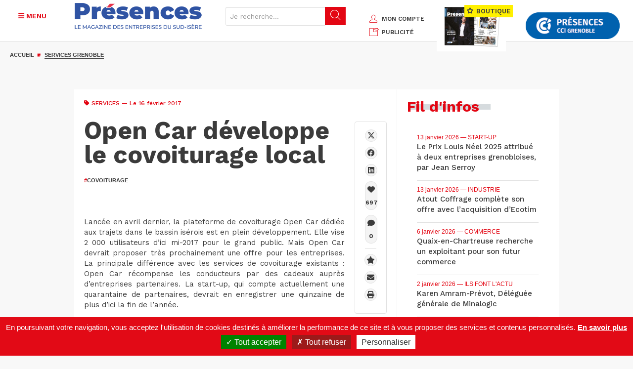

--- FILE ---
content_type: text/html; charset=UTF-8
request_url: https://www.presences-grenoble.fr/actualites-services-grenoble/open-car-developpe-le-covoiturage-local.htm
body_size: 15397
content:
<!DOCTYPE html>
<html lang="fr" dir="ltr" prefix="og: https://ogp.me/ns#">
  <head>
    <meta charset="utf-8" />
<link rel="canonical" href="https://www.presences-grenoble.fr/actualites-services-grenoble/open-car-developpe-le-covoiturage-local.htm" />
<meta property="og:type" content="Article" />
<meta property="og:url" content="https://www.presences-grenoble.fr/actualites-services-grenoble/open-car-developpe-le-covoiturage-local.htm" />
<meta property="og:title" content="Open Car développe le covoiturage local | Magazine Présences Grenoble" />
<meta property="og:description" content="" />
<meta name="Generator" content="Drupal 10 (https://www.drupal.org)" />
<meta name="MobileOptimized" content="width" />
<meta name="HandheldFriendly" content="true" />
<meta name="viewport" content="width=device-width, initial-scale=1.0" />
<script src="https://www.google.com/recaptcha/api.js?hl=fr" async defer></script>
<script type='text/javascript'>
  var googletag = googletag || {};
  googletag.cmd = googletag.cmd || [];
  // Add a place to store the slot name variable.
  googletag.slots = googletag.slots || {};

  (function() {
    var useSSL = 'https:' == document.location.protocol;
    var src = (useSSL ? 'https:' : 'http:') +
      '//securepubads.g.doubleclick.net/tag/js/gpt.js';

    var gads = document.createElement('script');
    gads.async = true;
    gads.type = 'text/javascript';
    gads.src = src;
    var node = document.getElementsByTagName('script')[0];
    node.parentNode.insertBefore(gads, node);
    
  })();
</script>
<script type="text/javascript">
  googletag.cmd.push(function() {

  
  googletag.slots["pub_fiche_presences_bloc_300x250"] = googletag.defineSlot("/8799881/Fiche_Presences300x250", [300, 250], "js-dfp-tag-pub_fiche_presences_bloc_300x250")

    .addService(googletag.pubads())

  
  
  
      ;

  });

</script>
<script type="text/javascript">
  googletag.cmd.push(function() {

  
  googletag.slots["pub_fiche_presences_banniere_768x90"] = googletag.defineSlot("/8799881/Fiche_Presences728x90", [728, 90], "js-dfp-tag-pub_fiche_presences_banniere_768x90")

    .addService(googletag.pubads())

  
  
  
      ;

  });

</script>
<script type="text/javascript">
googletag.cmd.push(function() {

      googletag.pubads().enableAsyncRendering();
        googletag.pubads().enableSingleRequest();
        googletag.pubads().collapseEmptyDivs();
      
  googletag.enableServices();
});

</script>
<link rel="icon" href="/sites/default/files/cible.png" type="image/png" />
<link rel="alternate" hreflang="fr" href="https://www.presences-grenoble.fr/actualites-services-grenoble/open-car-developpe-le-covoiturage-local.htm" />

    <title>Open Car développe le covoiturage local | Magazine Présences Grenoble</title>
    <link rel="stylesheet" media="all" href="/sites/default/files/css/css_WZCK9ccW09D2tyeQ1fbTWS9SgSeaeFM8ASm5ew0D5l8.css?delta=0&amp;language=fr&amp;theme=presences_grenoble&amp;include=eJxtjkEOwzAIBD_k1E-KCCUtKrYRkEN-X6uR5Rx6YwcxrDaR_LRDQR7a50W4fjz56UElb-CU1MipIvn6MqptE8p31H4ojd2KrRQypDzIMsg_U4AFwYEcXZQ8INiD0UenSeYHUJ7yHhKCBr7hqruzBNm4v9IX_rNafw" />
<link rel="stylesheet" media="all" href="/sites/default/files/css/css_MUcZB-pz2Bmknb1QFACxCUU9LVl8F3drhO8Onx_Qp1Q.css?delta=1&amp;language=fr&amp;theme=presences_grenoble&amp;include=eJxtjkEOwzAIBD_k1E-KCCUtKrYRkEN-X6uR5Rx6YwcxrDaR_LRDQR7a50W4fjz56UElb-CU1MipIvn6MqptE8p31H4ojd2KrRQypDzIMsg_U4AFwYEcXZQ8INiD0UenSeYHUJ7yHhKCBr7hqruzBNm4v9IX_rNafw" />
<link rel="stylesheet" media="print" href="/sites/default/files/css/css_fjs_G1ph-Xf_B8HE-LLSQVX-D01huHqMJpaAmlF2mgk.css?delta=2&amp;language=fr&amp;theme=presences_grenoble&amp;include=eJxtjkEOwzAIBD_k1E-KCCUtKrYRkEN-X6uR5Rx6YwcxrDaR_LRDQR7a50W4fjz56UElb-CU1MipIvn6MqptE8p31H4ojd2KrRQypDzIMsg_U4AFwYEcXZQ8INiD0UenSeYHUJ7yHhKCBr7hqruzBNm4v9IX_rNafw" />
<link rel="stylesheet" media="all" href="/sites/default/files/css/css_LoQjxpM4d8FC5UivYz-RLiQMUiHI9I2gzbJOYUI6Fx4.css?delta=3&amp;language=fr&amp;theme=presences_grenoble&amp;include=eJxtjkEOwzAIBD_k1E-KCCUtKrYRkEN-X6uR5Rx6YwcxrDaR_LRDQR7a50W4fjz56UElb-CU1MipIvn6MqptE8p31H4ojd2KrRQypDzIMsg_U4AFwYEcXZQ8INiD0UenSeYHUJ7yHhKCBr7hqruzBNm4v9IX_rNafw" />

    
        <!--fonts-->
    <link href="https://fonts.googleapis.com/css?family=Work+Sans:400,500,600,700,800,900" rel="stylesheet">
    <link href="https://fonts.googleapis.com/css?family=Source+Sans+Pro:400,700,900" rel="stylesheet">
      <link rel="stylesheet" href="https://cdnjs.cloudflare.com/ajax/libs/font-awesome/6.4.2/css/all.min.css" integrity="sha512-z3gLpd7yknf1YoNbCzqRKc4qyor8gaKU1qmn+CShxbuBusANI9QpRohGBreCFkKxLhei6S9CQXFEbbKuqLg0DA==" crossorigin="anonymous" referrerpolicy="no-referrer" />

    <!-- HTML5 shim and Respond.js for IE8 support of HTML5 elements and media queries -->
    <!-- WARNING: Respond.js doesn't work if you view the page via file:// -->
    <!--[if lt IE 9]>
    <script src="https://oss.maxcdn.com/html5shiv/3.7.2/html5shiv.min.js"></script>
    <script src="https://oss.maxcdn.com/respond/1.4.2/respond.min.js"></script>
    <![endif]-->

<!-- Matomo -->

<script>

  var _paq = window._paq = window._paq || [];

  /* tracker methods like "setCustomDimension" should be called before "trackPageView" */

  _paq.push(['trackPageView']);

  _paq.push(['enableLinkTracking']);

  (function() {

    var u="https://statswebauracci.fr/";

    _paq.push(['setTrackerUrl', u+'matomo.php']);

    _paq.push(['setSiteId', '9']);

    var d=document, g=d.createElement('script'), s=d.getElementsByTagName('script')[0];

    g.async=true; g.src=u+'matomo.js'; s.parentNode.insertBefore(g,s);

  })();

</script>

<!-- End Matomo Code -->

  </head>
  <body>
        <a href="#main-content" class="visually-hidden focusable">
      Aller au contenu principal
    </a>
    
      <div class="dialog-off-canvas-main-canvas" data-off-canvas-main-canvas>
    
<header class="container-fluid blk-header">
    <div class="row">
          <div>
    <div id="block-marquedusite">
  
    
      <div class="col-xs-12 col-sm-7">
        <div class="row">
            <div class="col-xs-3 col-sm-3 col-md-2">
                <button class="btn btn-menu secondary js-menu-btn" type="button">
                    <i class="fa-solid fa-bars" aria-hidden="true"></i>
                    <i class="fa-solid fa-close" aria-hidden="true"></i>
                    <span class="text-uppercase">Menu</span>
                </button>
            </div>
            <div class="col-xs-6 col-sm-6 col-md-5">
                                    <a href="/" title="Accueil">
                      <img
                        height="75"
                        alt="Présences Grenoble"
                        class="img-responsive logo"
                        src="/sites/default/files/presence_0.png"
                      />
                    </a>
                                                
            </div>

            
            <form class="col-xs-3 col-sm-3 col-md-5 form-search" method="get" action="/search/node">
                <div class="input-group">
                    <input type="text" class="form-control hidden-xs hidden-sm js-search-input" placeholder="Je recherche..." data-drupal-selector="edit-keys" type="search" id="edit-keys" name="keys" value="" size="15" maxlength="128">
                    <span class="mobile-search-btn visible-xs-inline-block visible-sm-inline-block js-show-search">
                        <i class="icon-search" aria-hidden="true"></i>
                    </span>
                    <span class="input-group-btn hidden-xs hidden-sm">
                        <button class="btn btn-default" data-drupal-selector="edit-submit" type="submit" id="edit-submit"><i class="icon-search" aria-hidden="true"></i></button>
                    </span>
                </div>
            </form>

        </div>
    </div>
</div>
<div id="block-blockheaderright">
  
    
      <div class="col-xs-12 col-md-5">
    <div class="header-sidebar">
        <ul class="text-uppercase header-links hidden-xs">
            <li><a href="/user" title="Mon compte"><i class="icon-user secondary"></i>mon compte</a></li>
            <li><a href="/publicite" title="PUBLICITÉ"><i class="icon-incoming-pub secondary"></i>PUBLICITÉ</a></li>
        </ul>
        <div class="ecomm-header">
                        <a href="/nos-offres" class="hidden-sm hidden-xs text-uppercase header-offers" title="Nos offres">
                <img src="/themes/presences_grenoble/img/double-page.jpg" width="140" height="83" alt="" class="img-responsive">
                <span class="h2"><i class="icon-ministar"></i> BOUTIQUE</span>
              <div id="ecomm-basket-header"></div>
            </a>
                    </div>
        <div id="ecomm-basket-header-responsive">
            <div id="ecomm-basket-wrapper">
                <a id="header-basket-responsive" href="/mon-panier" title="Panier">
                    <i class="fa fa-shopping-cart" aria-hidden="true"></i>
                </a>
            </div>
        </div>
        <a href="http://www.grenoble.cci.fr/" target="_blank" title="CCI Grenoble" class="hidden-sm hidden-xs header-partners">
            <img src="/themes/presences_grenoble//img/header/logo-CCI.png" width="190" height="61" alt="CCI Grenoble" class="img-responsive">
        </a>
    </div>
</div>

  </div>
<div id="block-blockmenuleft">
  
    
      <nav class="col-sm-12 text-uppercase menu">
    <ul class="nav">
    <li><a href="/actualites-industrie-grenoble.htm" title="Industrie"><i class="fa fa-circle" aria-hidden="true"></i>Industrie</a></li><li class="expand"><a href="/actualites-services-grenoble.htm" title="Services" class="active"><i class="fa fa-circle" aria-hidden="true"></i>Services</a></li><li><a href="/actualites-commerce-grenoble.htm" title="Commerce"><i class="fa fa-circle" aria-hidden="true"></i>Commerce</a></li><li><a href="/actualites-amenagement-grenoble.htm" title="Aménagement"><i class="fa fa-circle" aria-hidden="true"></i>Aménagement</a></li><li><a href="/actualites-tendances-grenoble.htm" title="Tendances"><i class="fa fa-circle" aria-hidden="true"></i>Tendances</a><ul><li>
                            <a href="/actualites-tendances-grenoble/start-up.htm" title="Start-up" >
                                <i class="fa fa-circle" aria-hidden="true"></i>
                                Start-up
                            </a>
                        </li><li>
                            <a href="/actualites-tendances-grenoble/innovation.htm" title="Innovation" >
                                <i class="fa fa-circle" aria-hidden="true"></i>
                                Innovation
                            </a>
                        </li><li>
                            <a href="/actualites-tendances-grenoble/numerique.htm" title="Numérique" >
                                <i class="fa fa-circle" aria-hidden="true"></i>
                                Numérique
                            </a>
                        </li><li>
                            <a href="/actualites-tendances-grenoble/financement-participatif.htm" title="Financement" >
                                <i class="fa fa-circle" aria-hidden="true"></i>
                                Financement
                            </a>
                        </li><li>
                            <a href="/actualites-tendances-grenoble/developpement-durable" title="Economie verte / Smart city" >
                                <i class="fa fa-circle" aria-hidden="true"></i>
                                Economie verte / Smart city
                            </a>
                        </li><li>
                            <a href="/actualites-tendances-grenoble/management.htm" title="Management / Formation / RH" >
                                <i class="fa fa-circle" aria-hidden="true"></i>
                                Management / Formation / RH
                            </a>
                        </li><li>
                            <a href="/actualites-tendances-grenoble/societe.htm" title="Economie sociale et solidaire" >
                                <i class="fa fa-circle" aria-hidden="true"></i>
                                Economie sociale et solidaire
                            </a>
                        </li></ul></li><li><a href="/actualites-tourisme-grenoble.htm" title="Tourisme"><i class="fa fa-circle" aria-hidden="true"></i>Tourisme</a><ul><li>
                            <a href="/actualites-tourisme-grenoble/a-table.htm" title="A table" >
                                <i class="fa fa-circle" aria-hidden="true"></i>
                                A table
                            </a>
                        </li><li>
                            <a href="/actualites-tourisme-grenoble/hotels.htm" title="Hôtels et hébergements" >
                                <i class="fa fa-circle" aria-hidden="true"></i>
                                Hôtels et hébergements
                            </a>
                        </li><li>
                            <a href="/actualites-tourisme-grenoble/loisirs.htm" title="Loisirs" >
                                <i class="fa fa-circle" aria-hidden="true"></i>
                                Loisirs
                            </a>
                        </li><li>
                            <a href="/actualites-tourisme-grenoble/tourisme-d-affaires.htm" title="Tourisme d’affaires" >
                                <i class="fa fa-circle" aria-hidden="true"></i>
                                Tourisme d’affaires
                            </a>
                        </li></ul></li><li><a href="/actualites-made-in-alpes-grenoble.htm" title="Made in Alpes"><i class="fa fa-circle" aria-hidden="true"></i>Made in Alpes</a></li><li><a href="/experts" title="Experts"><i class="fa fa-circle" aria-hidden="true"></i>Experts</a></li><li><a href="/ils-font-l-actu" title="Ils font l'actu"><i class="fa fa-circle" aria-hidden="true"></i>Ils font l'actu</a></li><li><a href="/liste-dossier" title="Dossiers éco"><i class="fa fa-circle" aria-hidden="true"></i>Dossiers éco</a></li>
    </ul>
    <ul class="tools">
        <li class="tool"><a href="https://www.presences-grenoble.fr/liste-agenda" title="Agenda éco" data-term-id="60"><span class="picto"><img src="/sites/default/files/agenda.png" alt="Agenda éco" aria-hidden="true" width="26" height="26"></span>Agenda éco</a></li><li class="tool"><a href="/liste-fil-infos" title="Fil d'infos" data-term-id="21"><span class="picto"><img src="/sites/default/files/info-list.png" alt="Fil d'infos" aria-hidden="true" width="26" height="26"></span>Fil d'infos</a></li><li class="tool"><a href="/liste-elles-recrutent" title="Les entreprises qui recrutent" data-term-id="22"><span class="picto"><img src="/sites/default/files/search-doc.png" alt="Les entreprises qui recrutent" aria-hidden="true" width="26" height="26"></span>Les entreprises qui recrutent</a></li><li class="tool tool-parent js-tool-parent"><a href="/node/158873" title="Palmarès des entreprises" data-term-id-cr1757="23"><span class="picto"><img src="/sites/default/files/ranking.png" alt="Palmarès des entreprises" aria-hidden="true" width="26" height="26"></span>Palmarès des entreprises</a><ul><li>
                            <a href="https://www.presences-grenoble.fr/actualites-classement-de-l-annee-grenoble/trophees-presences-2025-un-palmares-d-exception.htm" title="Classement de l'année" >
                                <i class="fa fa-circle" aria-hidden="true"></i>
                                Classement de l'année
                            </a>
                        </li><li>
                            <a href="https://www.presences-grenoble.fr/actualites-classement-grenoble/trophees-et-classements-des-entreprises-de-la-region-grenobloise-du" title="Anciens classements" >
                                <i class="fa fa-circle" aria-hidden="true"></i>
                                Anciens classements
                            </a>
                        </li></ul></li><li class="tool"><a href="/node/401" title="En images" data-term-id="61"><span class="picto"><img src="/sites/default/files/camera.png" alt="En images" aria-hidden="true" width="26" height="26"></span>En images</a></li><li class="tool"><a href="/boite-a-outils" title="Boite à outils" data-term-id="62"><span class="picto"><img src="/sites/default/files/toolbox.png" alt="Boite à outils" aria-hidden="true" width="26" height="26"></span>Boite à outils</a></li><li class="tool"><a href="/publication" title="Nos magazines" data-term-id="63"><span class="picto"><img src="/sites/default/files/book.png" alt="Nos magazines" aria-hidden="true" width="26" height="26"></span>Nos magazines</a></li>
    </ul>
    <ul class="hidden-md hidden-lg nav">
        <li class="hidden-sm hidden-md hidden-lg"><a href="/mon-panier" title="Mon panier"><i class="fa fa-circle" aria-hidden="true"></i>Mon panier</a></li>
        <li class="hidden-sm hidden-md hidden-lg"><a href="/user" title="Mon compte"><i class="fa fa-circle" aria-hidden="true"></i>Mon compte</a></li>
        <li class="hidden-sm hidden-md hidden-lg"><a href="/regie-pub" title="Régie pub"><i class="fa fa-circle" aria-hidden="true"></i>Régie pub</a></li>
        <li><a href="/nos-offres" title="Nos offres"><i class="fa fa-circle" aria-hidden="true"></i>Nos offres</a></li>
    </ul>
    <ul class="socials text-center">
        <li><a href="https://www.linkedin.com/company/magazine-pr%C3%A9sences-cci-grenoble/" target="_blank" title="linkedin" aria-label="LinkedIn"><i class="fa-brands fa-linkedin" aria-hidden="true"></i></a></li>
        <li><a href="https://www.facebook.com/magazinePresences/" target="_blank" title="facebook" aria-label="Facebook"><i class="fa-brands fa-facebook" aria-hidden="true"></i></a></li>
        <li><a href="https://twitter.com/PresencesMag" target="_blank" title="X" aria-label="X"><i class="fa-brands fa-x-twitter" aria-hidden="true"></i></a></li>
        <li><a href="https://fr.pinterest.com/presences/" target="_blank" title="pinterest" aria-label="Pinterest"><i class="fa-brands fa-pinterest-p" aria-hidden="true"></i></a></li>
        <li><a href="https://www.youtube.com/user/PresencesGrenoble" target="_blank" title="youtube" aria-label="Youtube"><i class="fa-brands fa-youtube" aria-hidden="true"></i></a></li>
        <li><a href="/rss.xml" title="rss" target="_blank" aria-label="RSS"><i class="fa-solid fa-rss" aria-hidden="true"></i></a></li>
        <li><a href="/newsletter" title="S'abonner" class="secondary" aria-label="S'abonner"><i class="fa-solid fa-envelope" aria-hidden="true"></i></a></li>
    </ul>
</nav>

  </div>

  </div>

    </div>
</header>

<div class="container-global">
        <a href="https://www.presences-grenoble.fr"><img src="/sites/default/files/logo-presence.jpg" alt="Présences Grenoble" class="logo-print"></a>
    <main>
          <div>
    <div id="block-presences-grenoble-breadcrumbs">
  
    
      
  <div class="container-fluid">
    <div class="hidden-xs row">
      <div class="col-md-12">
        <ol class="breadcrumb">
                  <li  >
                          <a href="/">Accueil</a>
                      </li>
                            <li  class="active"  >
                          <a href="/actualites-services-grenoble.htm">Services Grenoble</a>
                      </li>
                          </ol>
      </div>
    </div>
  </div>


  </div>

  </div>

        <!--main content-->
        <div class="container-fluid js-banner">
              <div>
    <div id="block-blockpub" class="container-fluid js-banner" style="clear:both;">
  
    
      <!-- banniere -->
    <div class="row hidden-xs mb-30">
        <div class="col-md-12 text-center">
                            <div id="block-dfptagpubfichepresencesbanniere768x90">
  
    
      <div id="js-dfp-tag-pub_fiche_presences_banniere_768x90">
        <script type="text/javascript">
            googletag.cmd.push(function() {
                googletag.display('js-dfp-tag-pub_fiche_presences_banniere_768x90');
            });
    
    </script>
</div>

  </div>

                    </div>
    </div>

  </div>

  </div>

        </div>
        <div class="container bg-white">
              <div>
    <div data-drupal-messages-fallback class="hidden"></div><div id="block-presences-grenoble-content">
  
    
      
<div class="row">
    <div class="col-xs-12 col-md-8 col-pr content-left js-content-scroll">
        <div class="row mb-30">
            <div class="col-xs-12">
                <div class="blk-article">
                    <div class="small secondary">
                                                <i class="fa fa-tag" aria-hidden="true"></i>
                        <span class="text-uppercase">
                                                        <a href="/actualites-services-grenoble.htm">Services</a>
                        </span>
                                                <span> —  Le 16 février 2017 </span>
                                                                    </div>
                    <h1><span> Open Car développe le covoiturage local</span>
</h1>

                                            <ul class="text-uppercase tags">
                                                                                                                                                                                                                                                                                                                                                                                                                                                                                                                                                                                                                                                                                                                                                                                                                                                                                                                                                                                                                                    <li>
                                                                                <a href="/recherche?keys=&amp;f%5B0%5D=type%3Aarticle&amp;f%5B3%5D=hashtag%3Acovoiturage" target="_self">
                                            <span class="secondary">#</span>covoiturage
                                        </a>
                                    </li>
                                                                                                                                                                                                            </ul>
                    
                                            <p class="intro">  </p>
                    

                    
                                            <div class="wysiwyg">
                            
                        <div><p>Lancée en avril dernier, la plateforme de covoiturage Open Car dédiée aux trajets dans le bassin isérois est en plein développement. Elle vise 2 000 utilisateurs d’ici mi-2017 pour le grand public. Mais Open Car devrait proposer très prochainement une offre pour les entreprises. La principale différence avec les services de covoiturage existants : Open Car récompense les conducteurs par des cadeaux auprès d’entreprises partenaires. La start-up, qui compte actuellement une quarantaine de partenaires, devrait en enregistrer une quinzaine de plus d’ici la fin de l’année.</p>
</div>
            
                        </div>
                    
                    
                </div>
            </div>
        </div>

        
                                    
        <!-- TODO article premium LOT 2 -->
              
        <div class="row">
            <div class="col-xs-12">
                <div>
                    
                </div>
            </div>
        </div>

          <section>
      <div id="accordionComment" class="blk-comment js-blk-commentaire visually-hidden">
                      <h2 class="text-uppercase">Commentaires</h2>
                    <div>
              

                              <div class="frm-comment">
                  <h2>Ajouter un commentaire</h2>
                    <form class="comment-comment-form comment-form" data-drupal-selector="comment-form" action="/comment/reply/node/44022/comment" method="post" id="comment-form" accept-charset="UTF-8">
  <div class="field--type-language field--name-langcode field--widget-language-select js-form-wrapper form-wrapper" data-drupal-selector="edit-langcode-wrapper" id="edit-langcode-wrapper">      <div class="js-form-item form-item js-form-type-language-select form-item-langcode-0-value js-form-item-langcode-0-value">
            Langue
  
        <select data-drupal-selector="edit-langcode-0-value" aria-describedby="edit-langcode-0-value--description" id="edit-langcode-0-value" name="langcode[0][value]" class="form-select form-control"><option value="fr" selected="selected">Français</option><option value="en">English</option><option value="und">- Non spécifié -</option><option value="zxx">- Non applicable -</option></select>
            <div id="edit-langcode-0-value--description" class="description">
      La langue du commentaire.
    </div>
    </div>

  </div>
<input autocomplete="off" data-drupal-selector="form-shv71fosbiux2y30hyq1a2rfhlpafrlzri3-bk-ciny" type="hidden" name="form_build_id" value="form-shv71FOsbIuX2Y30HYq1a2RfHlpAFrlzRi3_bk-CINY" class="form-control" />
<input data-drupal-selector="edit-comment-comment-form" type="hidden" name="form_id" value="comment_comment_form" class="form-control" />
<div class="field--type-text-long field--name-comment-body field--widget-text-textarea js-form-wrapper form-wrapper" data-drupal-selector="edit-comment-body-wrapper" id="edit-comment-body-wrapper">      <div class="js-text-format-wrapper js-form-item form-item">
  <div class="js-form-item form-item js-form-type-textarea form-item-comment-body-0-value js-form-item-comment-body-0-value">
            Votre commentaire
  
        <div>
  <textarea class="js-text-full text-full form-textarea required" data-entity_embed-host-entity-langcode="fr" data-media-embed-host-entity-langcode="fr" data-drupal-selector="edit-comment-body-0-value" id="edit-comment-body-0-value" name="comment_body[0][value]" rows="5" cols="60" placeholder="" required="required" aria-required="true"></textarea>
</div>

          </div>
<div class="js-filter-wrapper js-form-wrapper form-wrapper" data-drupal-selector="edit-comment-body-0-format" id="edit-comment-body-0-format"><div data-drupal-selector="edit-comment-body-0-format-help" id="edit-comment-body-0-format-help" class="js-form-wrapper form-wrapper"><a href="/filter/tips" target="_blank" data-drupal-selector="edit-comment-body-0-format-help-about" id="edit-comment-body-0-format-help-about">À propos des formats de texte</a></div>
<div class="js-filter-guidelines js-form-wrapper form-wrapper" data-drupal-selector="edit-comment-body-0-format-guidelines" id="edit-comment-body-0-format-guidelines"><div data-drupal-format-id="restricted_html">
  <h4>HTML restreint</h4>
  
  
    
          <ul>
              <li>Balises HTML autorisées : &lt;a href hreflang class title aria-label&gt; &lt;em&gt; &lt;strong&gt; &lt;cite&gt; &lt;blockquote cite&gt; &lt;code&gt; &lt;ul type&gt; &lt;ol start type&gt; &lt;li&gt; &lt;dl&gt; &lt;dt&gt; &lt;dd&gt; &lt;h2 id&gt; &lt;h3 id&gt; &lt;h4 id&gt; &lt;h5 id&gt; &lt;h6 id&gt; &lt;span class&gt; &lt;div class&gt;</li>
              <li>Les lignes et les paragraphes vont à la ligne automatiquement.</li>
              <li>Les adresses de pages web et les adresses courriel se transforment en liens automatiquement.</li>
            </ul>
    
    
  
</div>
</div>
</div>

  </div>

  </div>
<div class="field--type-email field--name-field-comment-email field--widget-email-default js-form-wrapper form-wrapper" data-drupal-selector="edit-field-comment-email-wrapper" id="edit-field-comment-email-wrapper">      <div class="js-form-item form-item js-form-type-email form-item-field-comment-email-0-value js-form-item-field-comment-email-0-value">
            Email
  
        <input data-drupal-selector="edit-field-comment-email-0-value" aria-describedby="edit-field-comment-email-0-value--description" type="email" id="edit-field-comment-email-0-value" name="field_comment_email[0][value]" value="" size="60" maxlength="254" placeholder="" class="form-email required form-control" required="required" aria-required="true" />

            <div id="edit-field-comment-email-0-value--description" class="description">
      Merci de saisir votre adresse email
    </div>
    </div>

  </div>
<div class="field--type-string field--name-field-comment-name field--widget-string-textfield js-form-wrapper form-wrapper" data-drupal-selector="edit-field-comment-name-wrapper" id="edit-field-comment-name-wrapper">      <div class="js-form-item form-item js-form-type-textfield form-item-field-comment-name-0-value js-form-item-field-comment-name-0-value">
            Nom
  
        <input class="js-text-full text-full form-text required form-control" data-drupal-selector="edit-field-comment-name-0-value" aria-describedby="edit-field-comment-name-0-value--description" type="text" id="edit-field-comment-name-0-value" name="field_comment_name[0][value]" value="" size="60" maxlength="255" placeholder="" required="required" aria-required="true" />

            <div id="edit-field-comment-name-0-value--description" class="description">
      Merci de saisir votre nom
    </div>
    </div>

  </div>


                    <fieldset  data-drupal-selector="edit-captcha" class="captcha captcha-type-challenge--recaptcha">
          <legend class="captcha__title js-form-required form-required">
            CAPTCHA
          </legend>
                  <div class="captcha__element">
            <input data-drupal-selector="edit-captcha-sid" type="hidden" name="captcha_sid" value="17034441" class="form-control" />
<input data-drupal-selector="edit-captcha-token" type="hidden" name="captcha_token" value="SOdS_8DVF2zZOAJDLZgw2sOIEbEHLzvfFRiNNiW_p_8" class="form-control" />
<input data-drupal-selector="edit-captcha-response" type="hidden" name="captcha_response" value="Google no captcha" class="form-control" />
<div class="g-recaptcha" data-sitekey="6LcuB7gUAAAAADAas7GBMVDzJIZrSEI9sRomaCaQ" data-theme="light" data-type="image"></div><input data-drupal-selector="edit-captcha-cacheable" type="hidden" name="captcha_cacheable" value="1" class="form-control" />

          </div>
                      <div class="captcha__description description">Cette question sert à vérifier si vous êtes un visiteur humain ou non afin d&#039;éviter les soumissions de pourriel (spam) automatisées.</div>
                          </fieldset>
            <div data-drupal-selector="edit-actions" class="form-actions js-form-wrapper form-wrapper" id="edit-actions"><input data-drupal-selector="edit-submit" type="submit" id="edit-submit--2" name="op" value="Enregistrer" class="button button--primary js-form-submit form-submit btn btn-default" />
</div>
<div class="url-textfield js-form-wrapper form-wrapper" style="display: none !important;"><div class="js-form-item form-item js-form-type-textfield form-item-url js-form-item-url">
            Leave this field blank
  
        <input autocomplete="off" data-drupal-selector="edit-url" type="text" id="edit-url--2" name="url" value="" size="20" maxlength="128" class="form-text form-control" />

          </div>
</div>

</form>

                </div>
                        </div>
      </div>
  </section>


                <div id="block-blocksocialshare">
  
    
      <div>
    <div class="mb-30 btn-group blk-toolbar-sharing js-toolbar-sharing" role="group" aria-label="Barre de partage">
        <div class="btn-group" role="group">
            <ul class="btn-group-social">
                <li>
                    <a href="https://twitter.com/intent/tweet?url=https%3A%2F%2Fwww.presences-grenoble.fr%2Factualites-services-grenoble%2Fopen-car-developpe-le-covoiturage-local.htm&text=+Open+Car+d%C3%A9veloppe+le+covoiturage+local&via=PresencesMag" target="_blank" title="X" aria-label="X">
                        <i class="fa-brands fa-x-twitter" aria-hidden="true"></i>
                    </a>
                </li>
                <li>
                    <a href="http://www.facebook.com/sharer.php?u=https%3A%2F%2Fwww.presences-grenoble.fr%2Factualites-services-grenoble%2Fopen-car-developpe-le-covoiturage-local.htm" target="_blank" title="facebook" aria-label="Facebook">
                        <i class="fa-brands fa-facebook" aria-hidden="true"></i>
                    </a>
                </li>
                <li>
                    <a href="https://www.linkedin.com/shareArticle?mini=true&url=https%3A%2F%2Fwww.presences-grenoble.fr%2Factualites-services-grenoble%2Fopen-car-developpe-le-covoiturage-local.htm&title=+Open+Car+d%C3%A9veloppe+le+covoiturage+local" target="_blank" title="linkedin" aria-label="linkedin">
                        <i class="fa-brands fa-linkedin" aria-hidden="true"></i>
                    </a>
                </li>

                                                <li>
                    <a href="/like/44022" class="pill pg-like " target="_blank" title="J'aime" aria-label="J'aime">
                        <i class="fa-solid fa-heart" aria-hidden="true"></i>
                        <i class="count">697</i>
                    </a>
                                        <span class="pg-fail" style="display:none">Please try later</span>
                </li>
                
                <li class="hidden-xs">
                    <a href="#comment-form" class="pill js-comment-link" title="Réagir" aria-label="Réagir">
                        <i class="fa-solid fa-comment" aria-hidden="true"></i>
                        <i class="count">0</i>
                    </a>
                </li>
            </ul>
        </div>
        <div class="btn-group" role="group">
            <ul class="btn-group-react">
                <li>
                    <a id="browserBookmark" href="#" target="_blank" title="Ajouter aux favoris" aria-label="Ajouter aux favoris">
                        <i class="fa-solid fa-star" aria-hidden="true"></i>
                    </a>
                </li>
                                <li>
                    <a href="#" title="Envoyer par mail" aria-label="Envoyer par mail" class = "btn-email" data-toggle="modal" data-target="#share-email">
                        <i class="fa-solid fa-envelope" aria-hidden="true"></i>
                    </a>
                </li>
                                <li>
                    <a href="#" target="_blank" title="Imprimer" aria-label="Imprimer" onclick="window.print();">
                        <i class="fa-solid fa-print" aria-hidden="true"></i>
                    </a>
                </li>
                <li>
                    
                </li>
            </ul>
        </div>
            </div>
</div>

<div id="share-email" class="modal fade share-email" tabindex="-1" role="dialog">
    <div class="modal-dialog" role="document">
        <div class="modal-content">
            <div class="modal-header">
                <span class="h3">Partagez cet article</span>
                <i class="fa-solid fa-close secondary" aria-hidden="true"></i>
            </div>
            <div class="modal-body">
                <div class="partage-email">
                    <div id="pg-blk-form-email-share"><form class="presences-grenoble-email-share" data-drupal-selector="presences-grenoble-email-share" action="/actualites-services-grenoble/open-car-developpe-le-covoiturage-local.htm" method="post" id="presences-grenoble-email-share" accept-charset="UTF-8">
  <div class="js-form-item form-item js-form-type-email form-item-from js-form-item-from">
            De
  
        <input placeholder="xxx@xxx.xx" data-drupal-selector="edit-from" type="email" id="edit-from" name="from" value="" size="60" maxlength="254" class="form-email required form-control" required="required" aria-required="true" />

          </div>
<div class="js-form-item form-item js-form-type-email form-item-to js-form-item-to">
            A
  
        <input placeholder="yyy@yyy.yy" data-drupal-selector="edit-to" type="email" id="edit-to" name="to" value="" size="60" maxlength="254" class="form-email required form-control" required="required" aria-required="true" />

          </div>
<div class="text-center"><input data-drupal-selector="edit-submit" type="submit" id="edit-submit" name="op" value="Partager" class="button js-form-submit form-submit btn btn-default" />
</div><input autocomplete="off" data-drupal-selector="form-qx7gchgo9hetyy7qokxcm5tc8soah6lu8x2otpx-j8u" type="hidden" name="form_build_id" value="form-qX7gChgO9HETyY7QoKXcM5tC8sOAh6Lu8x2oTpx-J8U" class="form-control" />
<input data-drupal-selector="edit-presences-grenoble-email-share" type="hidden" name="form_id" value="presences_grenoble_email_share" class="form-control" />
<div class="url-textfield js-form-wrapper form-wrapper" style="display: none !important;"><div class="js-form-item form-item js-form-type-textfield form-item-url js-form-item-url">
            Leave this field blank
  
        <input autocomplete="off" data-drupal-selector="edit-url" type="text" id="edit-url" name="url" value="" size="20" maxlength="128" class="form-text form-control" />

          </div>
</div>

</form>
</div>
                </div>
            </div>
        </div>
    </div>
</div>

  </div>



    </div>

    <aside class="col-xs-12 col-md-4 aside">
        <div class="row">
            <div id="block-blockfildinfoaside">
  
    
      <div class="col-xs-12 col-sm-6 col-md-12">
    <h2 class="main-title secondary"><span>Fil d'infos</span></h2>
    <div class="mb-30 gutter-20 blk-recent-posts">
        <ul class="list-group">
                        <li class="list-group-item">
                <a href="/actualites-start-grenoble/le-prix-louis-neel-2025-attribue-deux-entreprises-grenobloises-par-jean" class="list-group-item-cont">
                    <p class="small secondary">13 janvier 2026<span class="text-uppercase"> — Start-up</span></p>
                    <p class="list-group-item-heading">Le Prix Louis Néel 2025 attribué à deux entreprises grenobloises, par Jean Serroy</p>
                </a>
            </li>
                        <li class="list-group-item">
                <a href="/actualites-industrie-grenoble/atout-coffrage-complete-son-offre-avec-l-acquisition-d-ecotim.htm" class="list-group-item-cont">
                    <p class="small secondary">13 janvier 2026<span class="text-uppercase"> — Industrie</span></p>
                    <p class="list-group-item-heading">Atout Coffrage complète son offre avec l’acquisition d’Ecotim</p>
                </a>
            </li>
                        <li class="list-group-item">
                <a href="/actualites-commerce-grenoble/quaix-en-chartreuse-recherche-un-exploitant-pour-son-futur-commerce" class="list-group-item-cont">
                    <p class="small secondary">6 janvier 2026<span class="text-uppercase"> — Commerce</span></p>
                    <p class="list-group-item-heading">Quaix-en-Chartreuse recherche un exploitant pour son futur commerce</p>
                </a>
            </li>
                        <li class="list-group-item">
                <a href="/actualites-ils-font-l-actu-grenoble/karen-amram-prevot-deleguee-generale-de-minalogic.htm" class="list-group-item-cont">
                    <p class="small secondary">2 janvier 2026<span class="text-uppercase"> — Ils font l&#039;actu</span></p>
                    <p class="list-group-item-heading">Karen Amram-Prévot, Déléguée générale de Minalogic</p>
                </a>
            </li>
                        <li class="list-group-item hidden-xs hidden-sm">
                <a href="/actualites-ils-font-l-actu-grenoble/e-roe-et-revera-laureats-du-concours-semeur-d-innovation.htm" class="list-group-item-cont">
                    <p class="small secondary">19 décembre 2025<span class="text-uppercase"> — Ils font l&#039;actu</span></p>
                    <p class="list-group-item-heading">E-ROE et Revera : lauréats du concours Semeur d’innovation</p>
                </a>
            </li>
                        <li class="list-group-item hidden-xs hidden-sm">
                <a href="/actualites-ils-font-l-actu-grenoble/simon-mirouze-nouveau-pdg-de-la-scop-alma.htm" class="list-group-item-cont">
                    <p class="small secondary">19 décembre 2025<span class="text-uppercase"> — Ils font l&#039;actu</span></p>
                    <p class="list-group-item-heading">Simon Mirouze, nouveau PDG de la Scop Alma </p>
                </a>
            </li>
                    </ul>
        <a href="/liste-fil-infos" class="text-uppercase link-plus"><i class="fa fa-plus-square secondary" aria-hidden="true"></i>Toutes les brèves</a>
    </div>
</div>

  </div>

        </div>
        <div class="row">
            <div id="block-blockpubrubriquebloc300x250" style="clear:both;">
  
    
      <!-- banniere -->
            <div id="block-dfptagpubfichepresencesbloc300x250">
  
    
      <div id="js-dfp-tag-pub_fiche_presences_bloc_300x250">
        <script type="text/javascript">
            googletag.cmd.push(function() {
                googletag.display('js-dfp-tag-pub_fiche_presences_bloc_300x250');
            });
    
    </script>
</div>

  </div>

    
  </div>

        </div>
        <div class="row">
            <div id="block-blockasidesondages">
  
    
      <!-- aside sondages -->

  </div>

            <div id="block-blockasidealire">
  
    
      <!--a lire-->
<div class="hidden visible-md visible-lg col-xs-12 col-sm-6 col-md-12">
	<h2 class="main-title secondary"><span>À lire</span></h2>
	<div class="blk-publication mb-30">
		<div class="gutter-20">
						<div class="text-center magazin-cover">
				<img src="/sites/default/files/styles/publication_accueil_vignette/public/2025-12/une-presences_2.jpg?itok=Tb4LZEYB" width="148" height="203" alt="décembre 2025 - janvier 2026" aria-hidden="true" class="img-responsive">
									<a href="https://www.calameo.com/read/005285911195c5f6a5758" class="btn btn-default" title="Feuilleter" aria-label="Feuilleter">Feuilleter</a>
				                					<a href="/node/161190?version=paper" class="btn btn-default v-papier" title="Version papier" aria-label="Version papier">&nbsp;</a>
                                			</div>
						<div class="magazin-info">
				<div class="text-uppercase magazin-date">
					<span class="edito">dernière édition</span>
					<span class="month">décembre 2025 - janvier 2026</span>
				</div>
								<a href="https://www.presences-grenoble.fr/actualites-classement-de-l-annee-grenoble/leader-de-l-annee-2025-mastergrid-l-emergence-d-un-leader" alt="" class="magazin-desc">
									<p class="magazin-title secondary">MasterGrid, Leader de l&#039;année</p>
					<p class="magazin-text"></p>
								</a>
								<a href="/publication" class="text-uppercase link-plus"><i class="fa fa-plus-square secondary" aria-hidden="true"></i>Toutes les publications</a>
			</div>
		</div>
	</div>
</div>

  </div>

        </div>
        <div class="row">
            <div id="block-blockabonnement">
  
    
      <div class="col-xs-12 col-sm-6 col-md-12">
    <!--abonnements-->
    <div class="gutter-20 blk-abo">
        <h3><span class="text-uppercase secondary">Présences</span> Abonnements</h3>
        <p>Découvrez toutes les offres de Présences</p>
        <a href="/nos-offres" class="btn btn-default" title="Abonnez-vous"
           aria-label="Abonnez-vous">Abonnez-vous</a>
    </div>
</div>

  </div>

        </div>
    </aside>
</div>

  </div>

  </div>

            
        </div>
    </main>
</div>


<div class="container bg-white blk-prefooter">
    <div id="block-blocksuiveznous">
  
    
      <!-- Suivez-Nous -->
<div class="row">
    <div class="col-xs-12 col-sm-6 mb-xs-30">
        <h2 class="main-title small secondary"><span>Suivez-nous</span></h2>
        <ul class="gutter-20 social-links">
            <li><a href="https://www.linkedin.com/company/magazine-pr%C3%A9sences-cci-grenoble/" target="_blank" title="linkedin" aria-label="LinkedIn"><i class="fa-brands fa-linkedin" aria-hidden="true"></i></a></li>
            <li><a href="https://www.facebook.com/magazinePresences/" target="_blank" title="facebook" aria-label="Facebook"><i class="fa-brands fa-facebook" aria-hidden="true"></i></a></li>
            <li><a href="https://twitter.com/PresencesMag" target="_blank" title="X" aria-label="X"><i class="fa-brands fa-x-twitter" aria-hidden="true"></i></a></li>
            <li><a href="https://fr.pinterest.com/presences/" target="_blank" title="pinterest" aria-label="Pinterest"><i class="fa-brands fa-pinterest" aria-hidden="true"></i></a></li>
            <li><a href="https://www.youtube.com/user/PresencesGrenoble" target="_blank" title="youtube" aria-label="Youtube"><i class="fa-brands fa-youtube" aria-hidden="true"></i></a></li>
        </ul>
    </div>
    <div class="col-xs-12 col-sm-6">
        <h2 class="main-title small secondary"><span>Abonnez-vous</span></h2>
        <div class="gutter-20 blk-newsletter">
            <a href="/nos-offres" title="S'abonner"><i class="picto-newsletter"></i></a>
            <span>Abonnez-vous &agrave; nos newsletters</span>
            <a href="/nos-offres" class="btn btn-default" title="S'abonner" aria-label="S'abonner">S'abonner</a>
        </div>
    </div>
</div>

  </div>

</div>

<!--footer-->
<footer class="container-fluid blk-footer">
      <div>
    <div id="block-blockmenufooter">
  
    
      <div class="row">
    <!--Menu Foooter Left -->
    <div class="col-xs-12 col-md-6">
        <h2>
          <img
            src="/sites/default/files/presence_0.png"
            alt="Présences"
            class="logo"
          >
        </h2>

        <div class="row">
            <ul class="col-xs-12 col-sm-4 col-md-5"><li><a href="/qui-sommes-nous" data-drupal-link-system-path="node/85">Qui sommes-nous ?</a></li><li><a href="/l-equipe-du-magazine-presences-grenoble" data-drupal-link-system-path="node/86">L'équipe</a></li><li><a href="/regie-pub">Publicité</a></li></ul><ul class="col-xs-12 col-sm-4 col-md-5"><li><a href="/nos-offres" data-drupal-link-system-path="nos-offres">Abonnement</a></li><li><a href="/contact" data-drupal-link-system-path="node/145">Nous contacter</a></li><li><a href="/mentions-legales" data-drupal-link-system-path="node/89">Mentions légales</a></li></ul><ul class="col-xs-12 col-sm-4 col-md-5"><li><a href="/sitemap" data-drupal-link-system-path="sitemap">Plan du site</a></li><li><a href="/conditions-generales-d-utilisation-du-site-presences" data-drupal-link-system-path="node/45435">Conditions générales</a></li><li><a href="https://www.presences-grenoble.fr/sites/default/files/2024-03/Accessibilite.pdf">Accessibilité</a></li></ul>
        </div>
    </div>

    <!--Menu Foooter Right -->
    <div class="col-xs-12 col-md-6">
        <h2 class="text-uppercase">
            Les sites du groupe CCI Grenoble
        </h2>

        <div class="row">
            <ul class="col-xs-12 col-sm-4 col-md-4"><li><a href="http://www.grenoble.cci.fr/">CCI de Grenoble</a></li><li><a href="https://www.grenoble-ecobiz.biz/">Ecobiz</a></li><li><a href="http://www.cciformation-grenoble.fr/">CCI Formation</a></li></ul><ul class="col-xs-12 col-sm-4 col-md-4"><li><a href="https://www.campusalternance-grenoble.fr/">Campus de l'alternance : IMT, IST, ISCO</a></li><li><a href="http://www.grenoble-em.com/">Grenoble EM</a></li><li><a href="http://www.grex.fr/">Grex</a></li></ul><ul class="col-xs-12 col-sm-4 col-md-4"><li><a href="http://www.wtc-grenoble.com/">WTC Grenoble</a></li><li><a href="http://www.congres-wtcgrenoble.com/">Centre de congrès</a></li></ul>
        </div>
    </div>
</div>
  </div>

  </div>

</footer>
  </div>

    

    <!--retour haut de page-->
    <div class="btn-backto-top js-to-top">
      <span class="hidden-xs">Retour haut de page</span>
      <button type="button" class="btn btn-default"><i class="fa fa-arrow-up" aria-hidden="true"></i></button>
    </div>

    <script type="application/json" data-drupal-selector="drupal-settings-json">{"path":{"baseUrl":"\/","pathPrefix":"","currentPath":"node\/44022","currentPathIsAdmin":false,"isFront":false,"currentLanguage":"fr"},"pluralDelimiter":"\u0003","suppressDeprecationErrors":true,"ajaxPageState":{"libraries":"eJxtj8EOAjEIRH-ItZ-0YRGVSFsC7MG_d13T1IM35s3ABEJLemDZMBhuoslerr4b6uWr4O7c-qa8okkZYjnEdKjXyk487UHAuuo4-JkXlfYMMOfgRhzrWCm_qJ_oXyrRk3EnySMEkZgSKRSjYxKIVyTX87M3cDJafw","theme":"presences_grenoble","theme_token":null},"ajaxTrustedUrl":{"form_action_p_pvdeGsVG5zNF_XLGPTvYSKCf43t8qZYSwcfZl2uzM":true,"\/comment\/reply\/node\/44022\/comment":true},"statistics":{"data":{"nid":"44022"},"url":"\/core\/modules\/statistics\/statistics.php"},"user":{"uid":0,"permissionsHash":"adac75a9371be461a8640326d8a235b177074df0b4dfc05fee028e410bd66919"}}</script>
<script src="/sites/default/files/js/js_h0Vem-JtlpGR5p3V6gYCzRpQG6OqZXLlXFZaQdgQs34.js?scope=footer&amp;delta=0&amp;language=fr&amp;theme=presences_grenoble&amp;include=eJxtjkEOwzAIBD_k1E-KCCUtKrYRkEN-X6uR5Rx6YwcxrDaR_LRDQR7a50W4fjz56UElb-CU1MipIvn6MqptE8p31H4ojd2KrRQypDzIMsg_U4AFwYEcXZQ8INiD0UenSeYHUJ7yHhKCBr7hqruzBNm4v9IX_rNafw"></script>
<script src="/themes/presences_grenoble/js/main.unmin.js?t8leif"></script>
<script src="/sites/default/files/js/js_rCbxD0agBSjXpp7izGP_NWOHa7j-_cWhR-zC_Z_ZzNg.js?scope=footer&amp;delta=2&amp;language=fr&amp;theme=presences_grenoble&amp;include=eJxtjkEOwzAIBD_k1E-KCCUtKrYRkEN-X6uR5Rx6YwcxrDaR_LRDQR7a50W4fjz56UElb-CU1MipIvn6MqptE8p31H4ojd2KrRQypDzIMsg_U4AFwYEcXZQ8INiD0UenSeYHUJ7yHhKCBr7hqruzBNm4v9IX_rNafw"></script>
<script src="/themes/presences_grenoble/js/lib/tarteaucitron/tarteaucitron.js?1768904272"></script>
<script src="/themes/presences_grenoble/js/site.js?t8leif"></script>
<script src="/sites/default/files/js/js_SBjjnFmLQ7VGFeFPyAJtGALunsds70FuijRskg-1TVg.js?scope=footer&amp;delta=5&amp;language=fr&amp;theme=presences_grenoble&amp;include=eJxtjkEOwzAIBD_k1E-KCCUtKrYRkEN-X6uR5Rx6YwcxrDaR_LRDQR7a50W4fjz56UElb-CU1MipIvn6MqptE8p31H4ojd2KrRQypDzIMsg_U4AFwYEcXZQ8INiD0UenSeYHUJ7yHhKCBr7hqruzBNm4v9IX_rNafw"></script>

  </body>
</html>


--- FILE ---
content_type: text/html; charset=utf-8
request_url: https://www.google.com/recaptcha/api2/anchor?ar=1&k=6LcuB7gUAAAAADAas7GBMVDzJIZrSEI9sRomaCaQ&co=aHR0cHM6Ly93d3cucHJlc2VuY2VzLWdyZW5vYmxlLmZyOjQ0Mw..&hl=fr&type=image&v=PoyoqOPhxBO7pBk68S4YbpHZ&theme=light&size=normal&anchor-ms=20000&execute-ms=30000&cb=mfgkv5q7gaha
body_size: 49372
content:
<!DOCTYPE HTML><html dir="ltr" lang="fr"><head><meta http-equiv="Content-Type" content="text/html; charset=UTF-8">
<meta http-equiv="X-UA-Compatible" content="IE=edge">
<title>reCAPTCHA</title>
<style type="text/css">
/* cyrillic-ext */
@font-face {
  font-family: 'Roboto';
  font-style: normal;
  font-weight: 400;
  font-stretch: 100%;
  src: url(//fonts.gstatic.com/s/roboto/v48/KFO7CnqEu92Fr1ME7kSn66aGLdTylUAMa3GUBHMdazTgWw.woff2) format('woff2');
  unicode-range: U+0460-052F, U+1C80-1C8A, U+20B4, U+2DE0-2DFF, U+A640-A69F, U+FE2E-FE2F;
}
/* cyrillic */
@font-face {
  font-family: 'Roboto';
  font-style: normal;
  font-weight: 400;
  font-stretch: 100%;
  src: url(//fonts.gstatic.com/s/roboto/v48/KFO7CnqEu92Fr1ME7kSn66aGLdTylUAMa3iUBHMdazTgWw.woff2) format('woff2');
  unicode-range: U+0301, U+0400-045F, U+0490-0491, U+04B0-04B1, U+2116;
}
/* greek-ext */
@font-face {
  font-family: 'Roboto';
  font-style: normal;
  font-weight: 400;
  font-stretch: 100%;
  src: url(//fonts.gstatic.com/s/roboto/v48/KFO7CnqEu92Fr1ME7kSn66aGLdTylUAMa3CUBHMdazTgWw.woff2) format('woff2');
  unicode-range: U+1F00-1FFF;
}
/* greek */
@font-face {
  font-family: 'Roboto';
  font-style: normal;
  font-weight: 400;
  font-stretch: 100%;
  src: url(//fonts.gstatic.com/s/roboto/v48/KFO7CnqEu92Fr1ME7kSn66aGLdTylUAMa3-UBHMdazTgWw.woff2) format('woff2');
  unicode-range: U+0370-0377, U+037A-037F, U+0384-038A, U+038C, U+038E-03A1, U+03A3-03FF;
}
/* math */
@font-face {
  font-family: 'Roboto';
  font-style: normal;
  font-weight: 400;
  font-stretch: 100%;
  src: url(//fonts.gstatic.com/s/roboto/v48/KFO7CnqEu92Fr1ME7kSn66aGLdTylUAMawCUBHMdazTgWw.woff2) format('woff2');
  unicode-range: U+0302-0303, U+0305, U+0307-0308, U+0310, U+0312, U+0315, U+031A, U+0326-0327, U+032C, U+032F-0330, U+0332-0333, U+0338, U+033A, U+0346, U+034D, U+0391-03A1, U+03A3-03A9, U+03B1-03C9, U+03D1, U+03D5-03D6, U+03F0-03F1, U+03F4-03F5, U+2016-2017, U+2034-2038, U+203C, U+2040, U+2043, U+2047, U+2050, U+2057, U+205F, U+2070-2071, U+2074-208E, U+2090-209C, U+20D0-20DC, U+20E1, U+20E5-20EF, U+2100-2112, U+2114-2115, U+2117-2121, U+2123-214F, U+2190, U+2192, U+2194-21AE, U+21B0-21E5, U+21F1-21F2, U+21F4-2211, U+2213-2214, U+2216-22FF, U+2308-230B, U+2310, U+2319, U+231C-2321, U+2336-237A, U+237C, U+2395, U+239B-23B7, U+23D0, U+23DC-23E1, U+2474-2475, U+25AF, U+25B3, U+25B7, U+25BD, U+25C1, U+25CA, U+25CC, U+25FB, U+266D-266F, U+27C0-27FF, U+2900-2AFF, U+2B0E-2B11, U+2B30-2B4C, U+2BFE, U+3030, U+FF5B, U+FF5D, U+1D400-1D7FF, U+1EE00-1EEFF;
}
/* symbols */
@font-face {
  font-family: 'Roboto';
  font-style: normal;
  font-weight: 400;
  font-stretch: 100%;
  src: url(//fonts.gstatic.com/s/roboto/v48/KFO7CnqEu92Fr1ME7kSn66aGLdTylUAMaxKUBHMdazTgWw.woff2) format('woff2');
  unicode-range: U+0001-000C, U+000E-001F, U+007F-009F, U+20DD-20E0, U+20E2-20E4, U+2150-218F, U+2190, U+2192, U+2194-2199, U+21AF, U+21E6-21F0, U+21F3, U+2218-2219, U+2299, U+22C4-22C6, U+2300-243F, U+2440-244A, U+2460-24FF, U+25A0-27BF, U+2800-28FF, U+2921-2922, U+2981, U+29BF, U+29EB, U+2B00-2BFF, U+4DC0-4DFF, U+FFF9-FFFB, U+10140-1018E, U+10190-1019C, U+101A0, U+101D0-101FD, U+102E0-102FB, U+10E60-10E7E, U+1D2C0-1D2D3, U+1D2E0-1D37F, U+1F000-1F0FF, U+1F100-1F1AD, U+1F1E6-1F1FF, U+1F30D-1F30F, U+1F315, U+1F31C, U+1F31E, U+1F320-1F32C, U+1F336, U+1F378, U+1F37D, U+1F382, U+1F393-1F39F, U+1F3A7-1F3A8, U+1F3AC-1F3AF, U+1F3C2, U+1F3C4-1F3C6, U+1F3CA-1F3CE, U+1F3D4-1F3E0, U+1F3ED, U+1F3F1-1F3F3, U+1F3F5-1F3F7, U+1F408, U+1F415, U+1F41F, U+1F426, U+1F43F, U+1F441-1F442, U+1F444, U+1F446-1F449, U+1F44C-1F44E, U+1F453, U+1F46A, U+1F47D, U+1F4A3, U+1F4B0, U+1F4B3, U+1F4B9, U+1F4BB, U+1F4BF, U+1F4C8-1F4CB, U+1F4D6, U+1F4DA, U+1F4DF, U+1F4E3-1F4E6, U+1F4EA-1F4ED, U+1F4F7, U+1F4F9-1F4FB, U+1F4FD-1F4FE, U+1F503, U+1F507-1F50B, U+1F50D, U+1F512-1F513, U+1F53E-1F54A, U+1F54F-1F5FA, U+1F610, U+1F650-1F67F, U+1F687, U+1F68D, U+1F691, U+1F694, U+1F698, U+1F6AD, U+1F6B2, U+1F6B9-1F6BA, U+1F6BC, U+1F6C6-1F6CF, U+1F6D3-1F6D7, U+1F6E0-1F6EA, U+1F6F0-1F6F3, U+1F6F7-1F6FC, U+1F700-1F7FF, U+1F800-1F80B, U+1F810-1F847, U+1F850-1F859, U+1F860-1F887, U+1F890-1F8AD, U+1F8B0-1F8BB, U+1F8C0-1F8C1, U+1F900-1F90B, U+1F93B, U+1F946, U+1F984, U+1F996, U+1F9E9, U+1FA00-1FA6F, U+1FA70-1FA7C, U+1FA80-1FA89, U+1FA8F-1FAC6, U+1FACE-1FADC, U+1FADF-1FAE9, U+1FAF0-1FAF8, U+1FB00-1FBFF;
}
/* vietnamese */
@font-face {
  font-family: 'Roboto';
  font-style: normal;
  font-weight: 400;
  font-stretch: 100%;
  src: url(//fonts.gstatic.com/s/roboto/v48/KFO7CnqEu92Fr1ME7kSn66aGLdTylUAMa3OUBHMdazTgWw.woff2) format('woff2');
  unicode-range: U+0102-0103, U+0110-0111, U+0128-0129, U+0168-0169, U+01A0-01A1, U+01AF-01B0, U+0300-0301, U+0303-0304, U+0308-0309, U+0323, U+0329, U+1EA0-1EF9, U+20AB;
}
/* latin-ext */
@font-face {
  font-family: 'Roboto';
  font-style: normal;
  font-weight: 400;
  font-stretch: 100%;
  src: url(//fonts.gstatic.com/s/roboto/v48/KFO7CnqEu92Fr1ME7kSn66aGLdTylUAMa3KUBHMdazTgWw.woff2) format('woff2');
  unicode-range: U+0100-02BA, U+02BD-02C5, U+02C7-02CC, U+02CE-02D7, U+02DD-02FF, U+0304, U+0308, U+0329, U+1D00-1DBF, U+1E00-1E9F, U+1EF2-1EFF, U+2020, U+20A0-20AB, U+20AD-20C0, U+2113, U+2C60-2C7F, U+A720-A7FF;
}
/* latin */
@font-face {
  font-family: 'Roboto';
  font-style: normal;
  font-weight: 400;
  font-stretch: 100%;
  src: url(//fonts.gstatic.com/s/roboto/v48/KFO7CnqEu92Fr1ME7kSn66aGLdTylUAMa3yUBHMdazQ.woff2) format('woff2');
  unicode-range: U+0000-00FF, U+0131, U+0152-0153, U+02BB-02BC, U+02C6, U+02DA, U+02DC, U+0304, U+0308, U+0329, U+2000-206F, U+20AC, U+2122, U+2191, U+2193, U+2212, U+2215, U+FEFF, U+FFFD;
}
/* cyrillic-ext */
@font-face {
  font-family: 'Roboto';
  font-style: normal;
  font-weight: 500;
  font-stretch: 100%;
  src: url(//fonts.gstatic.com/s/roboto/v48/KFO7CnqEu92Fr1ME7kSn66aGLdTylUAMa3GUBHMdazTgWw.woff2) format('woff2');
  unicode-range: U+0460-052F, U+1C80-1C8A, U+20B4, U+2DE0-2DFF, U+A640-A69F, U+FE2E-FE2F;
}
/* cyrillic */
@font-face {
  font-family: 'Roboto';
  font-style: normal;
  font-weight: 500;
  font-stretch: 100%;
  src: url(//fonts.gstatic.com/s/roboto/v48/KFO7CnqEu92Fr1ME7kSn66aGLdTylUAMa3iUBHMdazTgWw.woff2) format('woff2');
  unicode-range: U+0301, U+0400-045F, U+0490-0491, U+04B0-04B1, U+2116;
}
/* greek-ext */
@font-face {
  font-family: 'Roboto';
  font-style: normal;
  font-weight: 500;
  font-stretch: 100%;
  src: url(//fonts.gstatic.com/s/roboto/v48/KFO7CnqEu92Fr1ME7kSn66aGLdTylUAMa3CUBHMdazTgWw.woff2) format('woff2');
  unicode-range: U+1F00-1FFF;
}
/* greek */
@font-face {
  font-family: 'Roboto';
  font-style: normal;
  font-weight: 500;
  font-stretch: 100%;
  src: url(//fonts.gstatic.com/s/roboto/v48/KFO7CnqEu92Fr1ME7kSn66aGLdTylUAMa3-UBHMdazTgWw.woff2) format('woff2');
  unicode-range: U+0370-0377, U+037A-037F, U+0384-038A, U+038C, U+038E-03A1, U+03A3-03FF;
}
/* math */
@font-face {
  font-family: 'Roboto';
  font-style: normal;
  font-weight: 500;
  font-stretch: 100%;
  src: url(//fonts.gstatic.com/s/roboto/v48/KFO7CnqEu92Fr1ME7kSn66aGLdTylUAMawCUBHMdazTgWw.woff2) format('woff2');
  unicode-range: U+0302-0303, U+0305, U+0307-0308, U+0310, U+0312, U+0315, U+031A, U+0326-0327, U+032C, U+032F-0330, U+0332-0333, U+0338, U+033A, U+0346, U+034D, U+0391-03A1, U+03A3-03A9, U+03B1-03C9, U+03D1, U+03D5-03D6, U+03F0-03F1, U+03F4-03F5, U+2016-2017, U+2034-2038, U+203C, U+2040, U+2043, U+2047, U+2050, U+2057, U+205F, U+2070-2071, U+2074-208E, U+2090-209C, U+20D0-20DC, U+20E1, U+20E5-20EF, U+2100-2112, U+2114-2115, U+2117-2121, U+2123-214F, U+2190, U+2192, U+2194-21AE, U+21B0-21E5, U+21F1-21F2, U+21F4-2211, U+2213-2214, U+2216-22FF, U+2308-230B, U+2310, U+2319, U+231C-2321, U+2336-237A, U+237C, U+2395, U+239B-23B7, U+23D0, U+23DC-23E1, U+2474-2475, U+25AF, U+25B3, U+25B7, U+25BD, U+25C1, U+25CA, U+25CC, U+25FB, U+266D-266F, U+27C0-27FF, U+2900-2AFF, U+2B0E-2B11, U+2B30-2B4C, U+2BFE, U+3030, U+FF5B, U+FF5D, U+1D400-1D7FF, U+1EE00-1EEFF;
}
/* symbols */
@font-face {
  font-family: 'Roboto';
  font-style: normal;
  font-weight: 500;
  font-stretch: 100%;
  src: url(//fonts.gstatic.com/s/roboto/v48/KFO7CnqEu92Fr1ME7kSn66aGLdTylUAMaxKUBHMdazTgWw.woff2) format('woff2');
  unicode-range: U+0001-000C, U+000E-001F, U+007F-009F, U+20DD-20E0, U+20E2-20E4, U+2150-218F, U+2190, U+2192, U+2194-2199, U+21AF, U+21E6-21F0, U+21F3, U+2218-2219, U+2299, U+22C4-22C6, U+2300-243F, U+2440-244A, U+2460-24FF, U+25A0-27BF, U+2800-28FF, U+2921-2922, U+2981, U+29BF, U+29EB, U+2B00-2BFF, U+4DC0-4DFF, U+FFF9-FFFB, U+10140-1018E, U+10190-1019C, U+101A0, U+101D0-101FD, U+102E0-102FB, U+10E60-10E7E, U+1D2C0-1D2D3, U+1D2E0-1D37F, U+1F000-1F0FF, U+1F100-1F1AD, U+1F1E6-1F1FF, U+1F30D-1F30F, U+1F315, U+1F31C, U+1F31E, U+1F320-1F32C, U+1F336, U+1F378, U+1F37D, U+1F382, U+1F393-1F39F, U+1F3A7-1F3A8, U+1F3AC-1F3AF, U+1F3C2, U+1F3C4-1F3C6, U+1F3CA-1F3CE, U+1F3D4-1F3E0, U+1F3ED, U+1F3F1-1F3F3, U+1F3F5-1F3F7, U+1F408, U+1F415, U+1F41F, U+1F426, U+1F43F, U+1F441-1F442, U+1F444, U+1F446-1F449, U+1F44C-1F44E, U+1F453, U+1F46A, U+1F47D, U+1F4A3, U+1F4B0, U+1F4B3, U+1F4B9, U+1F4BB, U+1F4BF, U+1F4C8-1F4CB, U+1F4D6, U+1F4DA, U+1F4DF, U+1F4E3-1F4E6, U+1F4EA-1F4ED, U+1F4F7, U+1F4F9-1F4FB, U+1F4FD-1F4FE, U+1F503, U+1F507-1F50B, U+1F50D, U+1F512-1F513, U+1F53E-1F54A, U+1F54F-1F5FA, U+1F610, U+1F650-1F67F, U+1F687, U+1F68D, U+1F691, U+1F694, U+1F698, U+1F6AD, U+1F6B2, U+1F6B9-1F6BA, U+1F6BC, U+1F6C6-1F6CF, U+1F6D3-1F6D7, U+1F6E0-1F6EA, U+1F6F0-1F6F3, U+1F6F7-1F6FC, U+1F700-1F7FF, U+1F800-1F80B, U+1F810-1F847, U+1F850-1F859, U+1F860-1F887, U+1F890-1F8AD, U+1F8B0-1F8BB, U+1F8C0-1F8C1, U+1F900-1F90B, U+1F93B, U+1F946, U+1F984, U+1F996, U+1F9E9, U+1FA00-1FA6F, U+1FA70-1FA7C, U+1FA80-1FA89, U+1FA8F-1FAC6, U+1FACE-1FADC, U+1FADF-1FAE9, U+1FAF0-1FAF8, U+1FB00-1FBFF;
}
/* vietnamese */
@font-face {
  font-family: 'Roboto';
  font-style: normal;
  font-weight: 500;
  font-stretch: 100%;
  src: url(//fonts.gstatic.com/s/roboto/v48/KFO7CnqEu92Fr1ME7kSn66aGLdTylUAMa3OUBHMdazTgWw.woff2) format('woff2');
  unicode-range: U+0102-0103, U+0110-0111, U+0128-0129, U+0168-0169, U+01A0-01A1, U+01AF-01B0, U+0300-0301, U+0303-0304, U+0308-0309, U+0323, U+0329, U+1EA0-1EF9, U+20AB;
}
/* latin-ext */
@font-face {
  font-family: 'Roboto';
  font-style: normal;
  font-weight: 500;
  font-stretch: 100%;
  src: url(//fonts.gstatic.com/s/roboto/v48/KFO7CnqEu92Fr1ME7kSn66aGLdTylUAMa3KUBHMdazTgWw.woff2) format('woff2');
  unicode-range: U+0100-02BA, U+02BD-02C5, U+02C7-02CC, U+02CE-02D7, U+02DD-02FF, U+0304, U+0308, U+0329, U+1D00-1DBF, U+1E00-1E9F, U+1EF2-1EFF, U+2020, U+20A0-20AB, U+20AD-20C0, U+2113, U+2C60-2C7F, U+A720-A7FF;
}
/* latin */
@font-face {
  font-family: 'Roboto';
  font-style: normal;
  font-weight: 500;
  font-stretch: 100%;
  src: url(//fonts.gstatic.com/s/roboto/v48/KFO7CnqEu92Fr1ME7kSn66aGLdTylUAMa3yUBHMdazQ.woff2) format('woff2');
  unicode-range: U+0000-00FF, U+0131, U+0152-0153, U+02BB-02BC, U+02C6, U+02DA, U+02DC, U+0304, U+0308, U+0329, U+2000-206F, U+20AC, U+2122, U+2191, U+2193, U+2212, U+2215, U+FEFF, U+FFFD;
}
/* cyrillic-ext */
@font-face {
  font-family: 'Roboto';
  font-style: normal;
  font-weight: 900;
  font-stretch: 100%;
  src: url(//fonts.gstatic.com/s/roboto/v48/KFO7CnqEu92Fr1ME7kSn66aGLdTylUAMa3GUBHMdazTgWw.woff2) format('woff2');
  unicode-range: U+0460-052F, U+1C80-1C8A, U+20B4, U+2DE0-2DFF, U+A640-A69F, U+FE2E-FE2F;
}
/* cyrillic */
@font-face {
  font-family: 'Roboto';
  font-style: normal;
  font-weight: 900;
  font-stretch: 100%;
  src: url(//fonts.gstatic.com/s/roboto/v48/KFO7CnqEu92Fr1ME7kSn66aGLdTylUAMa3iUBHMdazTgWw.woff2) format('woff2');
  unicode-range: U+0301, U+0400-045F, U+0490-0491, U+04B0-04B1, U+2116;
}
/* greek-ext */
@font-face {
  font-family: 'Roboto';
  font-style: normal;
  font-weight: 900;
  font-stretch: 100%;
  src: url(//fonts.gstatic.com/s/roboto/v48/KFO7CnqEu92Fr1ME7kSn66aGLdTylUAMa3CUBHMdazTgWw.woff2) format('woff2');
  unicode-range: U+1F00-1FFF;
}
/* greek */
@font-face {
  font-family: 'Roboto';
  font-style: normal;
  font-weight: 900;
  font-stretch: 100%;
  src: url(//fonts.gstatic.com/s/roboto/v48/KFO7CnqEu92Fr1ME7kSn66aGLdTylUAMa3-UBHMdazTgWw.woff2) format('woff2');
  unicode-range: U+0370-0377, U+037A-037F, U+0384-038A, U+038C, U+038E-03A1, U+03A3-03FF;
}
/* math */
@font-face {
  font-family: 'Roboto';
  font-style: normal;
  font-weight: 900;
  font-stretch: 100%;
  src: url(//fonts.gstatic.com/s/roboto/v48/KFO7CnqEu92Fr1ME7kSn66aGLdTylUAMawCUBHMdazTgWw.woff2) format('woff2');
  unicode-range: U+0302-0303, U+0305, U+0307-0308, U+0310, U+0312, U+0315, U+031A, U+0326-0327, U+032C, U+032F-0330, U+0332-0333, U+0338, U+033A, U+0346, U+034D, U+0391-03A1, U+03A3-03A9, U+03B1-03C9, U+03D1, U+03D5-03D6, U+03F0-03F1, U+03F4-03F5, U+2016-2017, U+2034-2038, U+203C, U+2040, U+2043, U+2047, U+2050, U+2057, U+205F, U+2070-2071, U+2074-208E, U+2090-209C, U+20D0-20DC, U+20E1, U+20E5-20EF, U+2100-2112, U+2114-2115, U+2117-2121, U+2123-214F, U+2190, U+2192, U+2194-21AE, U+21B0-21E5, U+21F1-21F2, U+21F4-2211, U+2213-2214, U+2216-22FF, U+2308-230B, U+2310, U+2319, U+231C-2321, U+2336-237A, U+237C, U+2395, U+239B-23B7, U+23D0, U+23DC-23E1, U+2474-2475, U+25AF, U+25B3, U+25B7, U+25BD, U+25C1, U+25CA, U+25CC, U+25FB, U+266D-266F, U+27C0-27FF, U+2900-2AFF, U+2B0E-2B11, U+2B30-2B4C, U+2BFE, U+3030, U+FF5B, U+FF5D, U+1D400-1D7FF, U+1EE00-1EEFF;
}
/* symbols */
@font-face {
  font-family: 'Roboto';
  font-style: normal;
  font-weight: 900;
  font-stretch: 100%;
  src: url(//fonts.gstatic.com/s/roboto/v48/KFO7CnqEu92Fr1ME7kSn66aGLdTylUAMaxKUBHMdazTgWw.woff2) format('woff2');
  unicode-range: U+0001-000C, U+000E-001F, U+007F-009F, U+20DD-20E0, U+20E2-20E4, U+2150-218F, U+2190, U+2192, U+2194-2199, U+21AF, U+21E6-21F0, U+21F3, U+2218-2219, U+2299, U+22C4-22C6, U+2300-243F, U+2440-244A, U+2460-24FF, U+25A0-27BF, U+2800-28FF, U+2921-2922, U+2981, U+29BF, U+29EB, U+2B00-2BFF, U+4DC0-4DFF, U+FFF9-FFFB, U+10140-1018E, U+10190-1019C, U+101A0, U+101D0-101FD, U+102E0-102FB, U+10E60-10E7E, U+1D2C0-1D2D3, U+1D2E0-1D37F, U+1F000-1F0FF, U+1F100-1F1AD, U+1F1E6-1F1FF, U+1F30D-1F30F, U+1F315, U+1F31C, U+1F31E, U+1F320-1F32C, U+1F336, U+1F378, U+1F37D, U+1F382, U+1F393-1F39F, U+1F3A7-1F3A8, U+1F3AC-1F3AF, U+1F3C2, U+1F3C4-1F3C6, U+1F3CA-1F3CE, U+1F3D4-1F3E0, U+1F3ED, U+1F3F1-1F3F3, U+1F3F5-1F3F7, U+1F408, U+1F415, U+1F41F, U+1F426, U+1F43F, U+1F441-1F442, U+1F444, U+1F446-1F449, U+1F44C-1F44E, U+1F453, U+1F46A, U+1F47D, U+1F4A3, U+1F4B0, U+1F4B3, U+1F4B9, U+1F4BB, U+1F4BF, U+1F4C8-1F4CB, U+1F4D6, U+1F4DA, U+1F4DF, U+1F4E3-1F4E6, U+1F4EA-1F4ED, U+1F4F7, U+1F4F9-1F4FB, U+1F4FD-1F4FE, U+1F503, U+1F507-1F50B, U+1F50D, U+1F512-1F513, U+1F53E-1F54A, U+1F54F-1F5FA, U+1F610, U+1F650-1F67F, U+1F687, U+1F68D, U+1F691, U+1F694, U+1F698, U+1F6AD, U+1F6B2, U+1F6B9-1F6BA, U+1F6BC, U+1F6C6-1F6CF, U+1F6D3-1F6D7, U+1F6E0-1F6EA, U+1F6F0-1F6F3, U+1F6F7-1F6FC, U+1F700-1F7FF, U+1F800-1F80B, U+1F810-1F847, U+1F850-1F859, U+1F860-1F887, U+1F890-1F8AD, U+1F8B0-1F8BB, U+1F8C0-1F8C1, U+1F900-1F90B, U+1F93B, U+1F946, U+1F984, U+1F996, U+1F9E9, U+1FA00-1FA6F, U+1FA70-1FA7C, U+1FA80-1FA89, U+1FA8F-1FAC6, U+1FACE-1FADC, U+1FADF-1FAE9, U+1FAF0-1FAF8, U+1FB00-1FBFF;
}
/* vietnamese */
@font-face {
  font-family: 'Roboto';
  font-style: normal;
  font-weight: 900;
  font-stretch: 100%;
  src: url(//fonts.gstatic.com/s/roboto/v48/KFO7CnqEu92Fr1ME7kSn66aGLdTylUAMa3OUBHMdazTgWw.woff2) format('woff2');
  unicode-range: U+0102-0103, U+0110-0111, U+0128-0129, U+0168-0169, U+01A0-01A1, U+01AF-01B0, U+0300-0301, U+0303-0304, U+0308-0309, U+0323, U+0329, U+1EA0-1EF9, U+20AB;
}
/* latin-ext */
@font-face {
  font-family: 'Roboto';
  font-style: normal;
  font-weight: 900;
  font-stretch: 100%;
  src: url(//fonts.gstatic.com/s/roboto/v48/KFO7CnqEu92Fr1ME7kSn66aGLdTylUAMa3KUBHMdazTgWw.woff2) format('woff2');
  unicode-range: U+0100-02BA, U+02BD-02C5, U+02C7-02CC, U+02CE-02D7, U+02DD-02FF, U+0304, U+0308, U+0329, U+1D00-1DBF, U+1E00-1E9F, U+1EF2-1EFF, U+2020, U+20A0-20AB, U+20AD-20C0, U+2113, U+2C60-2C7F, U+A720-A7FF;
}
/* latin */
@font-face {
  font-family: 'Roboto';
  font-style: normal;
  font-weight: 900;
  font-stretch: 100%;
  src: url(//fonts.gstatic.com/s/roboto/v48/KFO7CnqEu92Fr1ME7kSn66aGLdTylUAMa3yUBHMdazQ.woff2) format('woff2');
  unicode-range: U+0000-00FF, U+0131, U+0152-0153, U+02BB-02BC, U+02C6, U+02DA, U+02DC, U+0304, U+0308, U+0329, U+2000-206F, U+20AC, U+2122, U+2191, U+2193, U+2212, U+2215, U+FEFF, U+FFFD;
}

</style>
<link rel="stylesheet" type="text/css" href="https://www.gstatic.com/recaptcha/releases/PoyoqOPhxBO7pBk68S4YbpHZ/styles__ltr.css">
<script nonce="fwzWuPuY0XLIYLBp_AUHxQ" type="text/javascript">window['__recaptcha_api'] = 'https://www.google.com/recaptcha/api2/';</script>
<script type="text/javascript" src="https://www.gstatic.com/recaptcha/releases/PoyoqOPhxBO7pBk68S4YbpHZ/recaptcha__fr.js" nonce="fwzWuPuY0XLIYLBp_AUHxQ">
      
    </script></head>
<body><div id="rc-anchor-alert" class="rc-anchor-alert"></div>
<input type="hidden" id="recaptcha-token" value="[base64]">
<script type="text/javascript" nonce="fwzWuPuY0XLIYLBp_AUHxQ">
      recaptcha.anchor.Main.init("[\x22ainput\x22,[\x22bgdata\x22,\x22\x22,\[base64]/[base64]/UltIKytdPWE6KGE8MjA0OD9SW0grK109YT4+NnwxOTI6KChhJjY0NTEyKT09NTUyOTYmJnErMTxoLmxlbmd0aCYmKGguY2hhckNvZGVBdChxKzEpJjY0NTEyKT09NTYzMjA/[base64]/MjU1OlI/[base64]/[base64]/[base64]/[base64]/[base64]/[base64]/[base64]/[base64]/[base64]/[base64]\x22,\[base64]\\u003d\\u003d\x22,\x22YsOUwogzQHzCnsOrwpXCiX/DpsOXw4DCkcKCbnRMazfCnyTClsKINzjDhg3DiRbDuMOvw6RCwohQw43CjMK6wpPCqsK9ckHDpsKQw517Ahw5wo42JMO1DsKhOMKIwr9Awq/Dl8O4w5ZNW8KawrfDqS0DwoXDk8OcasKOwrQ7ScOVd8KcP8OeccOfw7rDjE7DpsKYHsKHVzzCtB/DlmoBwpl2w4vDimzCqFTCocKPXcOKRQvDq8OcDcKKXMOuNRzCkMO6woLDoldoOcOhHsKbw5DDgDPDq8OFwo3CgMKgVsK/w4TCtcOsw7HDvC4yAMKlS8O2Hgg2aMO8TBzDkyLDhcK0bMKJSsK7wrDCkMKvBQDCisKxwr3CvyFKw5bCiVA/QsOOXy5+woPDrgXDncKWw6XCqsOdw5I4JsOKwr3CvcKmGsOcwr82wrjDlsKKwo7Cp8KTDhUYwr5wfHjDoEDCvnrCpiDDunHDj8OATgYbw6bConnDskIlVw3Cj8OoMcOjwr/CvsKJBMOJw73Dh8OLw4hDV10mREUyVQ8Ow7PDjcOUwovDmHQieQ4HwoDCvjR0XcOobVpsd8OAOV0CRjDCicOYwpYRPVPDgnbDlUPCqMOOVcOcw6MLdMO5w4LDpm/CgiHCpS3DgcKCEktjwptFwprCnHDDvgEgw7FkBg8JU8KSC8OAw73Cu8OAV3DDk8KTV8O2woQtYcKhw78Pw5PDuwgmb8KMJSpqYsOhwqhPw7vCtgLCu3ojDFDDucKkwrguwqvCmn/CocKBwpt3w4p9DAnChgprwqzChMKsI8KJw4hEw450UMORIlUAw6HCgiXDl8OywpkOfmk0XW/CkUTCkQY5w63DpDfCoMOyZHPCr8KSdE7Cp8KTKnBiwr/DncO/wobCsMOfCnhcb8Ktw61qEX1XwpwGDsK9acKbw4hcI8KIBDQof8OTEcOFw77ClMO2wpsLQsK7ADLCpMOTej3ChsKVwqPCiU3CisO/CnxyHMOLw5LDgWQ1w6vChMOac8ONw7dFM8KFZm/[base64]/wrHDmRnCvcOowp/Cg8OgwqdzDBHCrmkRw4/Cu8OowopzwrQswqDDhEnDv1HCq8OwU8KKwrcQOUNrXMOoTsK6QgtFWFl8V8OCJMORUMOqw7FdFD1QwqzCgcOefMOFNMOzwpbCn8KTw6TCgWHCj0sDX8OSZcKLYcOSCcOfKcKrw7kjwoNRwpPDsMOLTw5gRsKsw6/CuF/Di3hkAMKqRxMoIHbDrEwzJkPDug7DhMOew7nCkmVewqTCjXshekl2eMO6wqgnw49Yw71FPnDDqlcfwqV2URLCjT7DsDPDksK6w6LCkyRFAMOkwpXClcOdCH45TXBEwqcFT8OQwqzCmltXwqhgSzxJwqZKw47DnjcsWmp0w7hfL8OqJsK/w5nDsMOMw7Mnw7vCviTCpMOxw5ELfMKpwqgvwrpYOH4Kw6cyfsOwPTDDq8K+NcOuVMOrOMO0H8KtairCmsK/[base64]/w6cNw5/[base64]/CpcKtwoXDv3Z/[base64]/DkcKFwqpow7EPPEJww4Bqwq3CicOjOQJDPmzDkH3CpMKBwqPClBENw4Ucw6DDrSvDrsKfw5zCg051w5lnwp4wcsKnw7TCrBrDtnsETVVbwpfCnhTDnXrCmSx7wo3ClDPCr2s/w7Rlw4fCpRnCosKKXcKWwpnDvcOCw7QOOhl1wqJ5FcOuwqzChmDDpMKvw5NJw6bCosKow5DCjx9owrfDqQlBBcO3OVh9wrjDq8OCw4bDkxF7XsO4KcO1w45HdsOtPndawqcJS8OiwoN9w7Icw7/CqGczw5HDgcKow5zCvcOMN00AEcOhQT3DsmjDvClgwrrCsMO2wqjDtTjDkcK6IwXDg8KDwqPDqcORYBTCjFDCv0gXwo/DjsKnPcOWf8OYw5oAwovCn8OewrkJwqLCpcKBw4XDghnCoG4JEcOXwptNAzTDnsK5w7HCq8OSwo3CvFHCr8O/w5jCkQfDo8KUw5LCuMK4wrF/FARpEsO0wrsBwrBCNMOOKy40HcKLHnHDkcKYIcKQw67CtnnCpBdafWM5wo/DijUPd3/ChsKFbQXDvsOBw6t0AzfCijPDl8O0w7Q6w6zDjcO6TB7Do8OwwqQVN8KuwqbDt8KlGh05ElbDoWtKwrhIPsKlKsONwrBzwrUiw6zCusOlEMK1w55Aw5XCicODwrYMw4TDkU/DlMOQB3ErwrPDr2diK8KhScOXwpvCpsOPw5jDtE/CksKxXGwew4nDpF3CrEHCqW7DtcKOwocwwoDCsMOBwph9ax1mAsKsbkoSwoLCrRROaBt5HMOpWcO7wqzDvC0DwoDDtBV8wrrDlsOSwp5EwqrCrkrCtE/CuMOtYcKOLcObw451w6dtw7HCicO/RW9vdB7CgMKuw4ZQw7HChB93w51YN8KUwpzCnsKKTsK7wrPCkMKRw6MVwotWBFk8w5IfeifCsX7DpcO7GGvChmbDvT1zeMO4w6rDsT0Iw4vDi8OjOVUvwqTDpcOMZ8OWND/[base64]/wp3Ct8Kaw5V3cADDjmjDhjnCt8K2TMKSwpsYw4/Dn8O1HVjCnDjCsjDCilzDrcK5V8OpUsOiRlXDr8O+w7vCl8OmeMKSw5fDg8O/T8KrFMKODcOvw4VkDMOqA8Oiw6LCs8OFwqUWwoVEwq8ow7MEw6/DkMKDw47Cm8OKdi8uJiFSbh1kwrVbw7jDuMOowqjCnW/CrsKud2gxw417BlF/wplhS0bDm2nCryEQwr96w7RWwrx1w4ZFwrvDkQhjVMOzw67DkSJgwqrCizHDkMKdZ8K5w5XDkcKjwrjDkcOLw43DiRfCjV18w7HCmG15E8Okw5olwovCohDCt8KqQ8OTwqjDiMO5fsKKwol3JD/DrcOSHAF8Ykt5MVpra3HDusO6cWgsw4hHwpUrMAprwoPDj8OxSE8rb8KNCXdMeylXLMOJUMOtIsKZKcKQwr0jw6pBwqYTwrljw5dMZDJtG3pzw6IVfi/DlsK6w4NZwq3Ctl7DtQnDn8Olw43CrCXCjcOGRMKdw7Jtwp/Cs2YiIjo8J8KeGgYfMsO8BMKnSQHCmh/Dr8KZOlRuwrIew79xwr7DgMOEelAWAcKiw6rCgTrDlAzCu8KgwpbCk2t/diBxwqQlwpfDonDDrkHDsjpgw7HDvRfDg1XCiQ/[base64]/wqHDm1HCng7CjMKfw47CmkoYDBBZwqDDkTrDtsKzACHCogRlw6XCpifCri8Kw6hawprDlsKhwqZ/[base64]/ezBSw4rCicKUHhfChsOeM2zCkmREwo87w5TCqsK5w6IGN8OgwrEhbwfCi8O5w4FDLzHDhX43w5rCmMO1wq3CmzHDkz/Do8Knwohew4g1Yj4dw5fCoU3CiMKSwrpQw6fCusOtYMOGwrZIw6Zhw6XDsSHDscOma3LDjMOawpHDp8KTX8O1w6xwwoxdaVY1bh1XATnDk098wow5w43Dj8Kgw7HDssOrMcKwwoEPasO+R8K4w5jCvUI+ESHCiELDsELDmcK/w7TDisK6wocgw7sJYUDDkAXCuU/[base64]/DvmYVRcKFw7jDkwJVw7tgUMORw5oUCsKIIDRrw5I1ZMORMh0Hw7APwrYwwogESGFsChnCusOjWADDlhgow7fClsOOw4HDth3Dq03DmMOkw5sOw43CmzZPA8O+w7crw5nCjCHDkxrDj8O0w5fChw/CnMORwpPDvk/DtMOmwqjCiMKVwpvDsUEOZsORw6ImwqfCvcOOdEjCtcOrfHrDtR3DswEiw7DDjj7DslbDk8KKCF/CpsOEw5pMVsKUFCofPgjDln8HwrtRKArDhV7DgMOFw6MPwrIRw6UjPMO9wq17EMKLwrAsWjwEw7bDssOII8KdNBtkwpRCfcOIwrsnA0t5w7/DhsKhw4AxFDrCj8KEJMKCwoPCh8KFwqfDiz/CoMKmASPDuk7Co23Dgj1XFcKuwp/[base64]/DlEXDgsKEw5nDmDRdw4nCg8OaGMO8JUUqw4TCqGFFwoo1TMO4wqjChV/[base64]/CgwHDiR4/[base64]/wr/Dv8KaacKPe8KewodWwqDCmhMBwrUbNlHCpkM4w5g1P2fCvcOjRCBien7DmcOuag7CrDzDhTAkXCp6w7vDoW/[base64]/[base64]/[base64]/DisKtwrbCiz4yw5bCvTg3M0LCv33Ch1vCkMOjBwvClMK/SgkXw6nCg8K1woJuVMK5w5Evw5tewpU3CHhJbMKzwpVIwoLCn1vDk8KzAkrCiirDlcK7wrRMekRAaQfDucORLcKif8KeCcOYw4Y/wojDr8OyBsKMwp5gMMOJBVbDqmJHw6bCkcOMw59dw7bCoMO9wqE4esKYf8KhLcK9UcOUFHPDhwocwqN2wqDDiH1MwpnCn8KPwpjDmi0LasOUw5EyZmcHwopAw6tMeMKPU8KXw7/DiCsPRMKQN2jCrRo1w7crWW/CkMOyw5UDwrHDp8KfPwlUwq5mdkZzwp8BY8Obw51yKcOnwqHCtl1uwrrDoMOhw4QOeBM+HMOHURU7wp9vB8K8w5fCpsOVw4EVwqjDnnJgwo9gwoF8RS8sNsOaM0fDhAzCksOWw5UJwoM3w7xEWl5nAcO/CgTCscKfRcOcC2BJaBvDkX1YwpPDqX99AMKtw7BnwqFBw6E5wo8AX2tgH8ORTMO9woJcwrl8w6jDgcKkE8OXwqd7MxgiY8KtwoAkIyI2Wh4SwrbDucONAsK0IcOsOAnCoyPCk8O7BcK6F0J0w7TDtcOQH8O/woYQDsKdJF3CscOOw4LDlV7CujZdw7LCh8OIw4EVQVI5K8OACy/CvifCg2NGwpvDosOpw7bDgVvDiT5UezkSSMOSwr18D8Kcwr59wr1AL8K4wp/DlcKvw7U7w5fChx5kIC7CgcOgw69kSMKDw5LDmsKow5PCsAgTwo5kWAkNWHlTw4Bnwpxmw5VBZsK4H8Ogw5HDmmdcO8Onw5zDjcO1Gg5Tw4/ClwDDrEfDnQTCvcK3WQ5CMcKLRMKww41Nw5/DmlTDlcK/w6XDjcKPw5MJTmFKbsKXYQ/[base64]/DsMK/KMKRwoUGw6LCmMKZwqYgM8O1wr3Ch8OKIsKweELDj8OIDyTDlm18LcKjwrrCgMOOZ8OfZcK7woDChxzDkgzDskfCvFvDmcKEFzgxwpZkw4nDhcOkPkjDpWDCsDouw6LDq8OKM8Kfwrgdw7xhwq7CusOcT8OLPkzCi8OGw4/DmRrDumPDt8KrwoxpAMOabn4fTcKsCMKBF8OqHkk/BcOowp4wTibCisKEY8OFw5EAwrkNaHEhw5pKwpHDmcKQLMKOwrg0w5XDusOjwq3Cj1kIS8KuwqvDjGfDicOBw5EWwoVvw4vCrsObw6/CsSVkw6lqwrpTw4rCgQfDn3pCQXtAJMKOwpoHBcOCw5LDkG/DjcOZw7ANQMK4WW/Cm8KIBhocShlowoNZwp1fQxvDv8K4em/CqcKYKnw1wotUCsOLwrjCsSbCg13CoSjDrcKew53CnMOnRMKWQz7DgnZhwp9GT8O9w6MCw5UMDcOxNh/[base64]/[base64]/CugZuIktaZcKdTnnCn8O8wpx3w4IEw6JKGMKKwrrDr8KqwoLDlkfCmGkUDsKfOMOiPX7Cs8OVSToHb8O1UUF0AHTDrsOwwqzDiVXDrsKXw7AowoABwpgCwog6QHrCr8OzHsODNsOUBcO3QMKJw7kGw6xHTz4CVRElw5rDiUnDvWpAwpfCm8O3dH0MMArDscK/Gg12E8KDKSfCg8KcARohwpNFwpbDjsOvYkXDnDLDpcOYwoDCk8KkfTXCvUzDomnCi8KkKRjDtjM/DC7CqBoQw4HDiMORfSLCvQx8w53Ck8Klw6LCjcK/Q29OYxAvB8KCw6JiOMOpB1Vxw6d6w6XCizTCgsKFw5wsfk9qwqhGw4x5w4/[base64]/DsWBBOj/[base64]/bnUlJRxhWjzCumAwUQJVZ8Khw4zDnMOPIsOgacOKLMKrSi8FUVl5w7LCtcOFEmVuw7nDk1vCgMOgw73DkGLDpUYWwo1Hw6kVB8Kuw4XDkWofw5fDh2DChcOdI8OQw5l8EMK3BHV7JMO4wrk/wo/DtkzDvcOtw4DCksKAwog2w6/CpnrDiMOhOcKHw4LCoMOWwrrCiDDCpHNWLkfCq3B1w6M0w5zDuCrDjMKcw7zDmhc5b8K5w6jDg8KIAMOZwqFEw57DpcKQw6HDjMO3wqnDqcOwbho4GRE/w6srAsO4McKMdQFEeBVUw5LCn8O6wrl/wrzDlAwVwoc6woPCvTHColJ4wpPDrVbCncK+eCZGYzbClMKfVcKkwoEVdcKEwq7CmxHCvcK4HsOlPGLDjwUmwpHCuS3CuWAvY8K+wpTDsg/[base64]/wqvDkGDDj2R/FFlyLMO0YiQew7FuNMOBw5JTwpxZXQ4uw4w9w4/DhsOaA8OUw6vCvC3Dg2Y9WH3DgsKpbhtWw4jCrxvCssKIwodLRBnDvsOeCj3Cr8OXEFgLU8KRLMOZw7JxGErCrsOdwq3DvRbCocKoecOdbMKwXMOOVwEYJcKXwoLDilMZwqMXD1jDtTbCqzDCocOWEAQawpzDhMODwqnCgsO9wociwq4bw68Aw55zw7tFwp/Di8KEw4dcwrRZPWXCucKgwpwIwo1CwqZAe8O1SMK5w4zCnMKSw50aMkbDtcKqw7/CuF/[base64]/DuMKfJGYXwrpJSMOnCcK5UB/CsAE5w41xwrLDisKFP8O9dxgzw4zCr3tMw4/[base64]/DicKmw54HTMOQMsKPXMODw4rCrcOLSMORVg7DrBg+w6R5w5rDiMOmN8OEDcO7fMO2KGlCeQzCthbCqcKwKxBww4sBw5nDo01cKS7CoBtQVsOBN8K/w7XDj8OMwp/CiArCiWjDvlV0w5vCim3CrsOUwq3DhQPDk8KZwrtYw6VTwrgfw4waFiDCmjXDkFUdw5HCrw5dG8OCwpUiwrJYEcOBw4zCkcOOBsKVwpjDvg/CuifCmmzDssKgMX8Kw7dtA14dwr/DoFYuAx/DgsKGOcKxF3fDvMOiacO7fMK4bWvCoSPCqsO2OnAgP8KNXsOAwqjCrEPDg2NAwpHDjsOSIMOmw7nCjQTDpMOBw4XCs8ODCsO3woPDhzZzw6pUHcKlw6rDvVlvPi7DjgIQwqzCnMK4IcObw5LDvsONNMKyw4IsWsO/cMOnJ8KpETElw4w3w6x5wpZxw4TDukBRw6sSS1rCl3c6woHDlMOqSik3WlVTcT3DjMOywpPDvSN3w6k1NC50EFhcwqgvf2orI2kQDk3CoCFbw5HDh3LCpsOkw6nCsSFtPBBlwr3DhlfCjMONw4R7w79dw5vDmcKlwo0BaV/CkcKpwpZ4wr9twp/DrsKew5jDvDIUSxEtw4JfLS0mZC3CuMK2wqlXY1FkRUw/[base64]/[base64]/[base64]/Cj8KVw64PKgTDhcOfQldrB8KkwqHDtMKHw5/[base64]/DkVLDowtjfnfCvMOWw6oGwox5wpAqwrVwNkXDl0bDrMKDX8ObfcOuWzYKw4TCk3NVwp7CmnzCh8KeR8OcfFrCl8O5wp3CjcKuw5gEwpXClMOpwr/[base64]/wpjCv8OZQkbCksOiSMOZw4tMSMK9wr9ww6Icwq3CjsO+w5IYOArDh8ObAVYEwpTDtAY3MMOdFVjDh08zSnTDlsK7c3LCicOJw6FRwo/[base64]/DqsK7VMOlL8OnwpZawozCoF3CvcO1PmguTsOMM8KQZlEQd1vCm8KAdsOzw6drF8KSwqVIwrd5wo5KQcKhworCu8OHwqgiGsKkPcOpczrCksKtw4nDtsKswrzCv25jW8K2w7jCpi4/w6LDscKSFMK/[base64]/CpATCkhTDtMKYw4TCqHnCpcK0KzRtfCTCnTLDqsOULcK/[base64]/CuTQqGMOmB2bDuMKNKnnCqkJbZmjDniPDmALDmsKbwoZ+woRIKQXDkhATwrjCosKzw6JnTMOofAzDmj/[base64]/JMKaSMO5w6hgwrM/w6TDnsKZwoHDpDTCr8OFwqAOw4nDqnTDtXZ3GzsjGDrCsMOHwqwzAcOZwqgLwrEuwoICKcKgw7zCnMOpZiFRI8OUwrJGwo/[base64]/CjnYtwq/[base64]/[base64]/DkzhaHsOswrXCncOow7ZBw4xIw4g0fcOFU8KUa8KIwpJuXMK1woEPHSzCt8KZdMK/woXCgMKTGcKsPz3ChwNowoBSCh3CmDFgPMKswo/[base64]/QAZqw5nDpVHDp8Otw4NRwqXDosOCBkQPeMO5w57DsMKNJcKGw6ZLw6J0w4IHCsK1w4rChMOxwpDCvsOYwqcsBMOWMHzCuHRrwrxkw79KGMKYdCd7FDfCssKKFQ95BCVYwoMbwp7ChAjCh3ZGwrUgKMOwRcOwwr9+TcOFTnwZwp3CkMOzdsO/[base64]/DmAAbIcKcQsOXMDnCtlnDkMK5wqNdwpMJAhbCmsKQw40RKGvCowDDmE9gJsOXw7PDnBhjw7XCnMOCGAAow6PClMOVTV/CiDAJw7lyXsKgVcKlw6rDtlzDncKswonDocKdwqBxNMOswprCrlMYw4TDisO/XnfChDAfDSDCqnLDnMOuw5JaBRbDiF7DtsOgwrw1wqTDkXDDozwHw5HCihDCgsOAMXolXEXCqzrDv8OWwqDCscKVRyjCqDPDpsOISMOGw63CnwcIw6FCPMOMTQl0bcOCwosiwpfDo0pwT8KBLjpXw5vDsMKMwp/CscO3w4TCu8KIw7x1C8K8woUuwrfCksOXRWQDwoTCmcOAwrnClcOhTsKrw7BPMUxFwpsmw7tVCFRSw5p/OcKtwq0uGj3DvFx0U1XDnMK3w6LCncKxwp9FChzDoQ/[base64]/CusKnegciw7DCr8OYTcKmI8KMwrItFMOCJMOMwopld8K+BwBXwrXDl8O1AhwvUMKDwq7CpzMUB2/Ct8ORQsKRH2kVBljDi8KRWiVATx4CBsKzdmXDrsOaCMK3NMOVwpPCrMOgV2TCnBBWw7DDgsOTwrvCj8OGZwnDr3bDvcOvwrA4My/CpMOxw4TCg8K2JMKuw585CFzCgH9DLRTDhsOeMz/DoFTDtC9Zwp1RBzvCvA8Ow7LDjCUUw7DCgMOLw5LCqz7DvsKHwpRmwrDChcKmw5UHw4kRwrXDig3DhMOMO3VITcKWMVdHLMOVwpjCmcKAw5LChMKVwpnChMK5WT3DksOtwrLDlsO/F0wrw5xYNjVTI8OiIcOAXsOwwrxXw7s4RRALw4rDjFFWwoc+w6rCtiAEwpTCksOtwrzCpyV3byJ6UCvClMOTPzkTwp9lZcOJw5sYfsOiB8Khw4PDtQzDuMOJw4PCiwxkwoXDvh/Cj8K7Y8KwwoXCihs4w6RjEsOjw4FhK3DCiklvbMOOwqvDlsOTw6/CqQxywq0DP2/DhVLCsS7DssOceyMRw5jDj8Ocw4vDosKDwrPCrcO4HBzCjsKmw7PDknIlwpXCinXDkcODd8K3wpbCkMKmW2zDs0/CjcKhF8K6wojCoWA8w5rCnsO/[base64]/Cig7CnlsdOmBFw5zCjsOTLTXDr8OEwotDwpnDpMOhwrTCn8Kxw5PCucOFw7DCvsKQF8OSXcKUwpPCj3F1w7HCh3cGVsOKTClpDsO2w69Bwo9Qw6/[base64]/wrTDgMKRw596RT3CkR/DnSwUw7N7wrbDpcKIw5jClsKqw73DpwBzYsK0WEspd3nDpmIVwojDulPCtnHCisO8woxGw5wCKMKYRMKZSsK+w5g9RBfDkcKywpZkRsOkBC/Ct8K3wrzDocOoTSDDoREoVcKIw7fCtFzCp2zCpDvDssKDNcO4w7BfPMOSVFYHdMOrw47Dr8KgwrY0UGLDuMODwq7CtWTDi0DDl0UZZMO2bcO/w5PCi8OmwpDCqyXDiMKtGMKUIGfCpsKpwpcNHGrDsA7CtcKKTggrw4YIw6J/[base64]/asOnC8OHSh0uGX0IbcK5w5BYwrxtwp0Bw5wXwrdsw7Eqw7DDsMKGADNqwr5ieiTDmcKZBMKpw5rCv8KhJ8O2GzrDiQPCp8KSfCnDh8KRwrjCscOeQcOee8O2OMK4dhvDtsOAFBAtwp1kH8OLw4wgwr/[base64]/DuhzCl0F2wpHDtcKcHhjDglDCosOaCXHClF/CssO1LMOzX8Kzw6vDisK1wrkOw7XCh8O9cz7CtxDCj0nCr0prw7XDlUsvbFlUDMOLTMOqw53DoMKlQcOlwr89d8Ovwr/Dr8OVw5HDssKDw4HCnmbCqTzCjWQ/FVPDmQjCug/[base64]/N8KKLGrCiDwKasKLw400w4p5wovDo8Ovw5PCjcOBCMOwQErDicOuwrfDuAR/wpJrasKlw70MVcKgEg3DshDCpwA/[base64]/w5LCjcOMFyLDu1bDtUPCiMOhYsOQw4hzwqlrwr9vw7Mkw4YVw7PDgcKHW8OBwrnDgcKRWMKyZsKFP8KhC8O4w5fCj1k8w5sawpgLwpDDinvDgULCrTPDm0/DslnCghIoeVpLwrDDswvDksKDJDAAAD3DqMOibAjDrDHDpBDDpsKOw4bDmMOMN23Dukw8woNkw5B3woBYwrtHZ8KHXUlaAAzCusKFw6l/w4FyCcOQwqJMw7vDrFXChsKtasKHw7TCn8KxI8K/wpTCvcOJQcOXbMKtw5XDn8Oaw4Biw5gRwoPDt3IgwrLCgATDqMKfwoFXw5TCpMOfUH/[base64]/[base64]/CiwXCqUrDlEsowrnDogbDogdOM2dvw7nCmSHChMOMdCJpZMOlCFbCq8ODw7vDrCrCocKIQE9/w5pGwpV7VSvCgxXDoMKSw6UAw6jCl07DszZ6w7nDtwJZGkoVwqgNwprDl8OFw6kiw5lhbcO4en0+CVRDdFnCl8Kqw7cdwqNiw5HDocOnKsKwTMKeHFXDu27Dq8OVagIxI3lQw6VfRWDDkMORWsKxwq/Dr23CksKBwoHDo8KmwrrDjgrCgcKCQVTDhcKjwqTDi8Kww7LDvMOMOA/DnEbDhMOVwpbDj8O5QcKOw7zCqUUYDDcbHMOGcFdhV8O5RMOuBlQowprCh8OWMcK8U2Jjwq/Dln4mwrswPMKqwrzCv3sMw7MEC8Oyw4jChcO4worDkcKnD8KGVUJKDTHDhcO7w74nwqBtQHgiw4LDqFjDvsOvw47DqsOEwp3CncKMwrUDXMKdejnCqlbDuMOYwpkkMcK6OHTChgLDqMOzw5zDtcKtWT/CicKHMw3DsX5ZAcOtw7DDq8KfwoxUZXhVdkXCicKMw6AYU8OzBXDDhcKkbh7CsMO5w6V+EsKGG8K3csKBI8KxwqlPwpfCmi0EwrhZw77Dnw9Cw7jCsGM/wrvDrGJILcORwrAnw5rDkUnCrxstwqHClcOPw7LCncKkw5gKADdacEPCoDhmUcKcf1zCm8KFaScrQMOJwplCLRkjLMO0w5/DsRjDpMO0ScOFfcOcEMK8w4BeRiA4dzwufgQtw7rDnn8QUQYJw7Mzw54Tw5vDvQVxdiFmDW3Cs8KRw6J7DiMOCsKRwrbDpCXCqsOmJELDjQV0KyJ5wrjCqCQ2wqsJOk/CqsODw4DCqhTCrlrDhRECwrHDnsKdw6diw6ggUBfCq8Ktw7LCjMO4acO3XcOCw4Row74OXzzDl8K/w4LCgA0+X3bDrcO9ccKzwqdwwpvCqRNBCsOYYcKxbnzDnX8sHDzDv0PDisOuwoIWa8K2Q8Kkw4FhAsKvLcO4w4fCmX7ClsO/[base64]/w4HDoXVewqwRw6rDhwPCsTQ5w6PCmWRlLXFvdHnDiD8jOcOlUV3CoMOuXsOawq1+CcOswpXCgcObw6fDhU7DnX0KJhQsB087w7jDqzNkbCzCsCt/wq7CgsKhw5hiPsK8wozDnmdyJcKYBCPDj1bCqF13wrvCkMK4dzZBw5rDlRHChsOOJ8KVw5E/woMxw64eecObFcO9w4rDnsKSSwZWw5XDjMKqw4EdcsKgw4vCmwXDgsO2w6ASw4HDrsKDw7DCmcOmw67Cg8Oow6NQwo/CrMOlVDsPYcOow6TDucOWw6tWMwExw7hgRmfDojbDgsOewovCpcK9Y8O4fyPDiSgew494wrcDwq/CgGfDisO/ZW3Dvk7Do8OjwpPDqCPCkU3CtMOGw7x0CATDrWsfwrdFwq5lw5pZMcOMDwVMw5rCg8KWw7jDqSzCkw3Cm2bClELCoBRnBsKSAldEAsKDwqXDrHc7w6/CgQPDqsKMI8KeLkPDn8K9w6LCvRXCkC59w7DCiR5SVUFVw7xeTcKtRcKJw5bClnPCsEfCtMKWUMKzGxtWQR0Vwr/DjsKaw7bCgXJBX1bDjhkkUcOcdRgrdBfDkXLDpCEXwo0IwoorQ8KgwrhwwpQ/wrJmbsKZd3QVNhbCo3TCggMwfwopWRDDh8Kyw4oow6DCksKTw558wovCpMKOFz5hwr7CmBPCrSNSIcKKZMOWwoTDnsKVwqvCsMOlS2/[base64]/w6V/F3rCnnnCrXDCpCTCvcO1DSbDvcOYPcKbw4oMfsKDATvCp8KMDgE3BMKhOihpw4loeMK/[base64]/CncKNHm7Cs13DpMORwqzCg8KJR8Oxw7vDuybCrcKHw6howoQJPjXDhRc5woB1w5FiG0RIwpbCusKHMMO8bXrDm38twqrDicOJw4LCv2F8w5XCisKYA8KaLyRZVETDuHUdPsKdw7zDtBMQOkNWYy/CrRLDuE8HwoQ2EWXDoT7DpUwBZsOUw7/CmV/DkcOAXSphw4l9OUMbw6HDmcOCw4IkwoEpw5pAwq7Dnz4/UV7CoWU4T8K4OcK7w67Di2DCuArDuXkEdsKIwrBHFz7CmsORwo/Chi/[base64]/[base64]/Ch8Oxw58/N3www43DhlTCrcKjwogJbsKWX8OEwpzDtG3DisOtwqxywrBiJMOew4hLTcK9wp/Cn8OnwoPCuG7DhcKbwphowqxVw5BnUsOrw6hYwovDjgIpCm7DvsO+w6h/exVHwobDuDTCsMO8woQiwqbCtjPDgik/[base64]/[base64]/ClxU+w6gkasKawqTCsMOwZMO/TmPCgktWKjpWR3rCoALCkMKjU2ITwr/Dt0tywr3DisKxw7bCusO1P0/CqAjDpg/Dq09vOsOCMhMiwqLDjMKYDcOYRHw1VcKvw582w4HDqMOEd8K2V1/Dgg7CuMKTNsOsXcK8w5kMw53ClzM/dMKQw60Swp5rwolHwoJZw7QOwp7DpMKlREbDvGh7bQvDk1TCuxwwBhc+woFww6DClsOCw69xXMK1blBtEMONMMKeCsKiw4BMw4pTYcOzCl40w4HCmcOdwq/DmTdPaFPCvjRCCcKeQHjCl2XDk3/Cg8KyfcO2w5rCoMOKWcOcdV7CgMOTwrp+w4wnZ8O1w5rDmzrCucKXaCR7wrUywqrCvA3DqQnCmTM4wrxOGU/Co8O5wqPDi8KQVcKswo7Ctj7Dnj98eBjCjhUuZ2JbwoPCg8OwbsKhw7oswqzChj3CjMO0B0jCm8O7wpPCgGg6w5hPwo/[base64]/[base64]/Dr1rCocKzwogMVDcDI14pwpRVw74JwrV5w7R1bkQQITfCnyMywqxbwqVVwq/[base64]/[base64]/CqMOZBMOuWMKRwrXDjcOiVVx4YAvChFINEsO/b8KqaH97ZE4ewpJcwr7Ci8O4QTs2VcK5wrrDg8KADsOfwoPDpMKvN0LDhGVgw5QsL2Frw4pew7rDuMKELcK1QgVza8KDw48FZVtfYmLDkMOkw7Iew5XCkRnDjw07Xnhww5l7wq/DtsOew5kwwovCuTXCrsO/dsOAw7TDj8OXfxTDox3DpcOrwqkwYzYew44Ow75xw7nCv3DDqgkLFMOGSSNwwqvDkW7CnsK0IMKBUcKqP8Kkw4bDlMKbw4Q5TCx5w6jCs8OMwq3DlsO4w4gUeMONX8Ohwq0lwpvDvX/DosKbw6/CsQPDnU9xCwXDncKBw48XwozDrhvCqcO1ZMOUJcKkw77CssO7w7hRw4HCpDDCkcOow7bCtD7Dh8O9EcOjFcOqaxbCssOfW8KUPXFKwpYdw7DDoHXCjsOTw4gfw6Q4ZnNzwr7Do8O4w7zCjsO4wp/[base64]/CssKNQsOXw5nDjH/[base64]/MDZTcMO1w5HCn1XCkCxTw4BsF8K4wqPDt8O2DS9dUsOHw7jCrVEOXsO0wrjCtFzDrsOvw5N8dEtawr3DjGjCrcONw70twpnDu8KkwqfDq2BZY0LDg8KLbMKmwobCosKtwocpw4nCt8KeOXDDuMKDaALChcKxeTDCiSnChsOcYgjCimTDpsKow5tTB8OFeMOTF8KiCz/DhsO0UsK9EsO7H8OkwqjDl8KHBR1LwpXDjMO3EXjDtcOdNcO9fsO9wohlw508R8KNw5XCtMOLbsOtBhvCnl3CmMOywrUIw5xPw7htwoXCnBrDq3fCrTrCtzzDoMOYVcOvwovCgcOEwprCi8O+w57DnVYkAcOqU3PDskQZw4PCr395w7pgFQLDrQ\\u003d\\u003d\x22],null,[\x22conf\x22,null,\x226LcuB7gUAAAAADAas7GBMVDzJIZrSEI9sRomaCaQ\x22,0,null,null,null,1,[21,125,63,73,95,87,41,43,42,83,102,105,109,121],[1017145,507],0,null,null,null,null,0,null,0,1,700,1,null,0,\[base64]/76lBhnEnQkZnOKMAhk\\u003d\x22,0,0,null,null,1,null,0,0,null,null,null,0],\x22https://www.presences-grenoble.fr:443\x22,null,[1,1,1],null,null,null,0,3600,[\x22https://www.google.com/intl/fr/policies/privacy/\x22,\x22https://www.google.com/intl/fr/policies/terms/\x22],\x22JmT55wKsmYsVuoXKpCIPEfnr+AwoyMSIuoFdVytcm3Q\\u003d\x22,0,0,null,1,1768907876400,0,0,[62,184,243,254,81],null,[217,99,61,114],\x22RC-cjIVbGXJA8caig\x22,null,null,null,null,null,\x220dAFcWeA71Ipj0aVxLD8LqEHklm-lYAxBwN6KLdqwOi75Ss72HTjaDniNONLbGaDB1i4_zAl0nzJBZ3oLRH4H58GtgrMPHg8S-Jg\x22,1768990676363]");
    </script></body></html>

--- FILE ---
content_type: text/html; charset=utf-8
request_url: https://www.google.com/recaptcha/api2/anchor?ar=1&k=6LcuB7gUAAAAADAas7GBMVDzJIZrSEI9sRomaCaQ&co=aHR0cHM6Ly93d3cucHJlc2VuY2VzLWdyZW5vYmxlLmZyOjQ0Mw..&hl=fr&type=image&v=PoyoqOPhxBO7pBk68S4YbpHZ&theme=light&size=normal&anchor-ms=20000&execute-ms=30000&cb=mfgkv5q7gaha
body_size: 50340
content:
<!DOCTYPE HTML><html dir="ltr" lang="fr"><head><meta http-equiv="Content-Type" content="text/html; charset=UTF-8">
<meta http-equiv="X-UA-Compatible" content="IE=edge">
<title>reCAPTCHA</title>
<style type="text/css">
/* cyrillic-ext */
@font-face {
  font-family: 'Roboto';
  font-style: normal;
  font-weight: 400;
  font-stretch: 100%;
  src: url(//fonts.gstatic.com/s/roboto/v48/KFO7CnqEu92Fr1ME7kSn66aGLdTylUAMa3GUBHMdazTgWw.woff2) format('woff2');
  unicode-range: U+0460-052F, U+1C80-1C8A, U+20B4, U+2DE0-2DFF, U+A640-A69F, U+FE2E-FE2F;
}
/* cyrillic */
@font-face {
  font-family: 'Roboto';
  font-style: normal;
  font-weight: 400;
  font-stretch: 100%;
  src: url(//fonts.gstatic.com/s/roboto/v48/KFO7CnqEu92Fr1ME7kSn66aGLdTylUAMa3iUBHMdazTgWw.woff2) format('woff2');
  unicode-range: U+0301, U+0400-045F, U+0490-0491, U+04B0-04B1, U+2116;
}
/* greek-ext */
@font-face {
  font-family: 'Roboto';
  font-style: normal;
  font-weight: 400;
  font-stretch: 100%;
  src: url(//fonts.gstatic.com/s/roboto/v48/KFO7CnqEu92Fr1ME7kSn66aGLdTylUAMa3CUBHMdazTgWw.woff2) format('woff2');
  unicode-range: U+1F00-1FFF;
}
/* greek */
@font-face {
  font-family: 'Roboto';
  font-style: normal;
  font-weight: 400;
  font-stretch: 100%;
  src: url(//fonts.gstatic.com/s/roboto/v48/KFO7CnqEu92Fr1ME7kSn66aGLdTylUAMa3-UBHMdazTgWw.woff2) format('woff2');
  unicode-range: U+0370-0377, U+037A-037F, U+0384-038A, U+038C, U+038E-03A1, U+03A3-03FF;
}
/* math */
@font-face {
  font-family: 'Roboto';
  font-style: normal;
  font-weight: 400;
  font-stretch: 100%;
  src: url(//fonts.gstatic.com/s/roboto/v48/KFO7CnqEu92Fr1ME7kSn66aGLdTylUAMawCUBHMdazTgWw.woff2) format('woff2');
  unicode-range: U+0302-0303, U+0305, U+0307-0308, U+0310, U+0312, U+0315, U+031A, U+0326-0327, U+032C, U+032F-0330, U+0332-0333, U+0338, U+033A, U+0346, U+034D, U+0391-03A1, U+03A3-03A9, U+03B1-03C9, U+03D1, U+03D5-03D6, U+03F0-03F1, U+03F4-03F5, U+2016-2017, U+2034-2038, U+203C, U+2040, U+2043, U+2047, U+2050, U+2057, U+205F, U+2070-2071, U+2074-208E, U+2090-209C, U+20D0-20DC, U+20E1, U+20E5-20EF, U+2100-2112, U+2114-2115, U+2117-2121, U+2123-214F, U+2190, U+2192, U+2194-21AE, U+21B0-21E5, U+21F1-21F2, U+21F4-2211, U+2213-2214, U+2216-22FF, U+2308-230B, U+2310, U+2319, U+231C-2321, U+2336-237A, U+237C, U+2395, U+239B-23B7, U+23D0, U+23DC-23E1, U+2474-2475, U+25AF, U+25B3, U+25B7, U+25BD, U+25C1, U+25CA, U+25CC, U+25FB, U+266D-266F, U+27C0-27FF, U+2900-2AFF, U+2B0E-2B11, U+2B30-2B4C, U+2BFE, U+3030, U+FF5B, U+FF5D, U+1D400-1D7FF, U+1EE00-1EEFF;
}
/* symbols */
@font-face {
  font-family: 'Roboto';
  font-style: normal;
  font-weight: 400;
  font-stretch: 100%;
  src: url(//fonts.gstatic.com/s/roboto/v48/KFO7CnqEu92Fr1ME7kSn66aGLdTylUAMaxKUBHMdazTgWw.woff2) format('woff2');
  unicode-range: U+0001-000C, U+000E-001F, U+007F-009F, U+20DD-20E0, U+20E2-20E4, U+2150-218F, U+2190, U+2192, U+2194-2199, U+21AF, U+21E6-21F0, U+21F3, U+2218-2219, U+2299, U+22C4-22C6, U+2300-243F, U+2440-244A, U+2460-24FF, U+25A0-27BF, U+2800-28FF, U+2921-2922, U+2981, U+29BF, U+29EB, U+2B00-2BFF, U+4DC0-4DFF, U+FFF9-FFFB, U+10140-1018E, U+10190-1019C, U+101A0, U+101D0-101FD, U+102E0-102FB, U+10E60-10E7E, U+1D2C0-1D2D3, U+1D2E0-1D37F, U+1F000-1F0FF, U+1F100-1F1AD, U+1F1E6-1F1FF, U+1F30D-1F30F, U+1F315, U+1F31C, U+1F31E, U+1F320-1F32C, U+1F336, U+1F378, U+1F37D, U+1F382, U+1F393-1F39F, U+1F3A7-1F3A8, U+1F3AC-1F3AF, U+1F3C2, U+1F3C4-1F3C6, U+1F3CA-1F3CE, U+1F3D4-1F3E0, U+1F3ED, U+1F3F1-1F3F3, U+1F3F5-1F3F7, U+1F408, U+1F415, U+1F41F, U+1F426, U+1F43F, U+1F441-1F442, U+1F444, U+1F446-1F449, U+1F44C-1F44E, U+1F453, U+1F46A, U+1F47D, U+1F4A3, U+1F4B0, U+1F4B3, U+1F4B9, U+1F4BB, U+1F4BF, U+1F4C8-1F4CB, U+1F4D6, U+1F4DA, U+1F4DF, U+1F4E3-1F4E6, U+1F4EA-1F4ED, U+1F4F7, U+1F4F9-1F4FB, U+1F4FD-1F4FE, U+1F503, U+1F507-1F50B, U+1F50D, U+1F512-1F513, U+1F53E-1F54A, U+1F54F-1F5FA, U+1F610, U+1F650-1F67F, U+1F687, U+1F68D, U+1F691, U+1F694, U+1F698, U+1F6AD, U+1F6B2, U+1F6B9-1F6BA, U+1F6BC, U+1F6C6-1F6CF, U+1F6D3-1F6D7, U+1F6E0-1F6EA, U+1F6F0-1F6F3, U+1F6F7-1F6FC, U+1F700-1F7FF, U+1F800-1F80B, U+1F810-1F847, U+1F850-1F859, U+1F860-1F887, U+1F890-1F8AD, U+1F8B0-1F8BB, U+1F8C0-1F8C1, U+1F900-1F90B, U+1F93B, U+1F946, U+1F984, U+1F996, U+1F9E9, U+1FA00-1FA6F, U+1FA70-1FA7C, U+1FA80-1FA89, U+1FA8F-1FAC6, U+1FACE-1FADC, U+1FADF-1FAE9, U+1FAF0-1FAF8, U+1FB00-1FBFF;
}
/* vietnamese */
@font-face {
  font-family: 'Roboto';
  font-style: normal;
  font-weight: 400;
  font-stretch: 100%;
  src: url(//fonts.gstatic.com/s/roboto/v48/KFO7CnqEu92Fr1ME7kSn66aGLdTylUAMa3OUBHMdazTgWw.woff2) format('woff2');
  unicode-range: U+0102-0103, U+0110-0111, U+0128-0129, U+0168-0169, U+01A0-01A1, U+01AF-01B0, U+0300-0301, U+0303-0304, U+0308-0309, U+0323, U+0329, U+1EA0-1EF9, U+20AB;
}
/* latin-ext */
@font-face {
  font-family: 'Roboto';
  font-style: normal;
  font-weight: 400;
  font-stretch: 100%;
  src: url(//fonts.gstatic.com/s/roboto/v48/KFO7CnqEu92Fr1ME7kSn66aGLdTylUAMa3KUBHMdazTgWw.woff2) format('woff2');
  unicode-range: U+0100-02BA, U+02BD-02C5, U+02C7-02CC, U+02CE-02D7, U+02DD-02FF, U+0304, U+0308, U+0329, U+1D00-1DBF, U+1E00-1E9F, U+1EF2-1EFF, U+2020, U+20A0-20AB, U+20AD-20C0, U+2113, U+2C60-2C7F, U+A720-A7FF;
}
/* latin */
@font-face {
  font-family: 'Roboto';
  font-style: normal;
  font-weight: 400;
  font-stretch: 100%;
  src: url(//fonts.gstatic.com/s/roboto/v48/KFO7CnqEu92Fr1ME7kSn66aGLdTylUAMa3yUBHMdazQ.woff2) format('woff2');
  unicode-range: U+0000-00FF, U+0131, U+0152-0153, U+02BB-02BC, U+02C6, U+02DA, U+02DC, U+0304, U+0308, U+0329, U+2000-206F, U+20AC, U+2122, U+2191, U+2193, U+2212, U+2215, U+FEFF, U+FFFD;
}
/* cyrillic-ext */
@font-face {
  font-family: 'Roboto';
  font-style: normal;
  font-weight: 500;
  font-stretch: 100%;
  src: url(//fonts.gstatic.com/s/roboto/v48/KFO7CnqEu92Fr1ME7kSn66aGLdTylUAMa3GUBHMdazTgWw.woff2) format('woff2');
  unicode-range: U+0460-052F, U+1C80-1C8A, U+20B4, U+2DE0-2DFF, U+A640-A69F, U+FE2E-FE2F;
}
/* cyrillic */
@font-face {
  font-family: 'Roboto';
  font-style: normal;
  font-weight: 500;
  font-stretch: 100%;
  src: url(//fonts.gstatic.com/s/roboto/v48/KFO7CnqEu92Fr1ME7kSn66aGLdTylUAMa3iUBHMdazTgWw.woff2) format('woff2');
  unicode-range: U+0301, U+0400-045F, U+0490-0491, U+04B0-04B1, U+2116;
}
/* greek-ext */
@font-face {
  font-family: 'Roboto';
  font-style: normal;
  font-weight: 500;
  font-stretch: 100%;
  src: url(//fonts.gstatic.com/s/roboto/v48/KFO7CnqEu92Fr1ME7kSn66aGLdTylUAMa3CUBHMdazTgWw.woff2) format('woff2');
  unicode-range: U+1F00-1FFF;
}
/* greek */
@font-face {
  font-family: 'Roboto';
  font-style: normal;
  font-weight: 500;
  font-stretch: 100%;
  src: url(//fonts.gstatic.com/s/roboto/v48/KFO7CnqEu92Fr1ME7kSn66aGLdTylUAMa3-UBHMdazTgWw.woff2) format('woff2');
  unicode-range: U+0370-0377, U+037A-037F, U+0384-038A, U+038C, U+038E-03A1, U+03A3-03FF;
}
/* math */
@font-face {
  font-family: 'Roboto';
  font-style: normal;
  font-weight: 500;
  font-stretch: 100%;
  src: url(//fonts.gstatic.com/s/roboto/v48/KFO7CnqEu92Fr1ME7kSn66aGLdTylUAMawCUBHMdazTgWw.woff2) format('woff2');
  unicode-range: U+0302-0303, U+0305, U+0307-0308, U+0310, U+0312, U+0315, U+031A, U+0326-0327, U+032C, U+032F-0330, U+0332-0333, U+0338, U+033A, U+0346, U+034D, U+0391-03A1, U+03A3-03A9, U+03B1-03C9, U+03D1, U+03D5-03D6, U+03F0-03F1, U+03F4-03F5, U+2016-2017, U+2034-2038, U+203C, U+2040, U+2043, U+2047, U+2050, U+2057, U+205F, U+2070-2071, U+2074-208E, U+2090-209C, U+20D0-20DC, U+20E1, U+20E5-20EF, U+2100-2112, U+2114-2115, U+2117-2121, U+2123-214F, U+2190, U+2192, U+2194-21AE, U+21B0-21E5, U+21F1-21F2, U+21F4-2211, U+2213-2214, U+2216-22FF, U+2308-230B, U+2310, U+2319, U+231C-2321, U+2336-237A, U+237C, U+2395, U+239B-23B7, U+23D0, U+23DC-23E1, U+2474-2475, U+25AF, U+25B3, U+25B7, U+25BD, U+25C1, U+25CA, U+25CC, U+25FB, U+266D-266F, U+27C0-27FF, U+2900-2AFF, U+2B0E-2B11, U+2B30-2B4C, U+2BFE, U+3030, U+FF5B, U+FF5D, U+1D400-1D7FF, U+1EE00-1EEFF;
}
/* symbols */
@font-face {
  font-family: 'Roboto';
  font-style: normal;
  font-weight: 500;
  font-stretch: 100%;
  src: url(//fonts.gstatic.com/s/roboto/v48/KFO7CnqEu92Fr1ME7kSn66aGLdTylUAMaxKUBHMdazTgWw.woff2) format('woff2');
  unicode-range: U+0001-000C, U+000E-001F, U+007F-009F, U+20DD-20E0, U+20E2-20E4, U+2150-218F, U+2190, U+2192, U+2194-2199, U+21AF, U+21E6-21F0, U+21F3, U+2218-2219, U+2299, U+22C4-22C6, U+2300-243F, U+2440-244A, U+2460-24FF, U+25A0-27BF, U+2800-28FF, U+2921-2922, U+2981, U+29BF, U+29EB, U+2B00-2BFF, U+4DC0-4DFF, U+FFF9-FFFB, U+10140-1018E, U+10190-1019C, U+101A0, U+101D0-101FD, U+102E0-102FB, U+10E60-10E7E, U+1D2C0-1D2D3, U+1D2E0-1D37F, U+1F000-1F0FF, U+1F100-1F1AD, U+1F1E6-1F1FF, U+1F30D-1F30F, U+1F315, U+1F31C, U+1F31E, U+1F320-1F32C, U+1F336, U+1F378, U+1F37D, U+1F382, U+1F393-1F39F, U+1F3A7-1F3A8, U+1F3AC-1F3AF, U+1F3C2, U+1F3C4-1F3C6, U+1F3CA-1F3CE, U+1F3D4-1F3E0, U+1F3ED, U+1F3F1-1F3F3, U+1F3F5-1F3F7, U+1F408, U+1F415, U+1F41F, U+1F426, U+1F43F, U+1F441-1F442, U+1F444, U+1F446-1F449, U+1F44C-1F44E, U+1F453, U+1F46A, U+1F47D, U+1F4A3, U+1F4B0, U+1F4B3, U+1F4B9, U+1F4BB, U+1F4BF, U+1F4C8-1F4CB, U+1F4D6, U+1F4DA, U+1F4DF, U+1F4E3-1F4E6, U+1F4EA-1F4ED, U+1F4F7, U+1F4F9-1F4FB, U+1F4FD-1F4FE, U+1F503, U+1F507-1F50B, U+1F50D, U+1F512-1F513, U+1F53E-1F54A, U+1F54F-1F5FA, U+1F610, U+1F650-1F67F, U+1F687, U+1F68D, U+1F691, U+1F694, U+1F698, U+1F6AD, U+1F6B2, U+1F6B9-1F6BA, U+1F6BC, U+1F6C6-1F6CF, U+1F6D3-1F6D7, U+1F6E0-1F6EA, U+1F6F0-1F6F3, U+1F6F7-1F6FC, U+1F700-1F7FF, U+1F800-1F80B, U+1F810-1F847, U+1F850-1F859, U+1F860-1F887, U+1F890-1F8AD, U+1F8B0-1F8BB, U+1F8C0-1F8C1, U+1F900-1F90B, U+1F93B, U+1F946, U+1F984, U+1F996, U+1F9E9, U+1FA00-1FA6F, U+1FA70-1FA7C, U+1FA80-1FA89, U+1FA8F-1FAC6, U+1FACE-1FADC, U+1FADF-1FAE9, U+1FAF0-1FAF8, U+1FB00-1FBFF;
}
/* vietnamese */
@font-face {
  font-family: 'Roboto';
  font-style: normal;
  font-weight: 500;
  font-stretch: 100%;
  src: url(//fonts.gstatic.com/s/roboto/v48/KFO7CnqEu92Fr1ME7kSn66aGLdTylUAMa3OUBHMdazTgWw.woff2) format('woff2');
  unicode-range: U+0102-0103, U+0110-0111, U+0128-0129, U+0168-0169, U+01A0-01A1, U+01AF-01B0, U+0300-0301, U+0303-0304, U+0308-0309, U+0323, U+0329, U+1EA0-1EF9, U+20AB;
}
/* latin-ext */
@font-face {
  font-family: 'Roboto';
  font-style: normal;
  font-weight: 500;
  font-stretch: 100%;
  src: url(//fonts.gstatic.com/s/roboto/v48/KFO7CnqEu92Fr1ME7kSn66aGLdTylUAMa3KUBHMdazTgWw.woff2) format('woff2');
  unicode-range: U+0100-02BA, U+02BD-02C5, U+02C7-02CC, U+02CE-02D7, U+02DD-02FF, U+0304, U+0308, U+0329, U+1D00-1DBF, U+1E00-1E9F, U+1EF2-1EFF, U+2020, U+20A0-20AB, U+20AD-20C0, U+2113, U+2C60-2C7F, U+A720-A7FF;
}
/* latin */
@font-face {
  font-family: 'Roboto';
  font-style: normal;
  font-weight: 500;
  font-stretch: 100%;
  src: url(//fonts.gstatic.com/s/roboto/v48/KFO7CnqEu92Fr1ME7kSn66aGLdTylUAMa3yUBHMdazQ.woff2) format('woff2');
  unicode-range: U+0000-00FF, U+0131, U+0152-0153, U+02BB-02BC, U+02C6, U+02DA, U+02DC, U+0304, U+0308, U+0329, U+2000-206F, U+20AC, U+2122, U+2191, U+2193, U+2212, U+2215, U+FEFF, U+FFFD;
}
/* cyrillic-ext */
@font-face {
  font-family: 'Roboto';
  font-style: normal;
  font-weight: 900;
  font-stretch: 100%;
  src: url(//fonts.gstatic.com/s/roboto/v48/KFO7CnqEu92Fr1ME7kSn66aGLdTylUAMa3GUBHMdazTgWw.woff2) format('woff2');
  unicode-range: U+0460-052F, U+1C80-1C8A, U+20B4, U+2DE0-2DFF, U+A640-A69F, U+FE2E-FE2F;
}
/* cyrillic */
@font-face {
  font-family: 'Roboto';
  font-style: normal;
  font-weight: 900;
  font-stretch: 100%;
  src: url(//fonts.gstatic.com/s/roboto/v48/KFO7CnqEu92Fr1ME7kSn66aGLdTylUAMa3iUBHMdazTgWw.woff2) format('woff2');
  unicode-range: U+0301, U+0400-045F, U+0490-0491, U+04B0-04B1, U+2116;
}
/* greek-ext */
@font-face {
  font-family: 'Roboto';
  font-style: normal;
  font-weight: 900;
  font-stretch: 100%;
  src: url(//fonts.gstatic.com/s/roboto/v48/KFO7CnqEu92Fr1ME7kSn66aGLdTylUAMa3CUBHMdazTgWw.woff2) format('woff2');
  unicode-range: U+1F00-1FFF;
}
/* greek */
@font-face {
  font-family: 'Roboto';
  font-style: normal;
  font-weight: 900;
  font-stretch: 100%;
  src: url(//fonts.gstatic.com/s/roboto/v48/KFO7CnqEu92Fr1ME7kSn66aGLdTylUAMa3-UBHMdazTgWw.woff2) format('woff2');
  unicode-range: U+0370-0377, U+037A-037F, U+0384-038A, U+038C, U+038E-03A1, U+03A3-03FF;
}
/* math */
@font-face {
  font-family: 'Roboto';
  font-style: normal;
  font-weight: 900;
  font-stretch: 100%;
  src: url(//fonts.gstatic.com/s/roboto/v48/KFO7CnqEu92Fr1ME7kSn66aGLdTylUAMawCUBHMdazTgWw.woff2) format('woff2');
  unicode-range: U+0302-0303, U+0305, U+0307-0308, U+0310, U+0312, U+0315, U+031A, U+0326-0327, U+032C, U+032F-0330, U+0332-0333, U+0338, U+033A, U+0346, U+034D, U+0391-03A1, U+03A3-03A9, U+03B1-03C9, U+03D1, U+03D5-03D6, U+03F0-03F1, U+03F4-03F5, U+2016-2017, U+2034-2038, U+203C, U+2040, U+2043, U+2047, U+2050, U+2057, U+205F, U+2070-2071, U+2074-208E, U+2090-209C, U+20D0-20DC, U+20E1, U+20E5-20EF, U+2100-2112, U+2114-2115, U+2117-2121, U+2123-214F, U+2190, U+2192, U+2194-21AE, U+21B0-21E5, U+21F1-21F2, U+21F4-2211, U+2213-2214, U+2216-22FF, U+2308-230B, U+2310, U+2319, U+231C-2321, U+2336-237A, U+237C, U+2395, U+239B-23B7, U+23D0, U+23DC-23E1, U+2474-2475, U+25AF, U+25B3, U+25B7, U+25BD, U+25C1, U+25CA, U+25CC, U+25FB, U+266D-266F, U+27C0-27FF, U+2900-2AFF, U+2B0E-2B11, U+2B30-2B4C, U+2BFE, U+3030, U+FF5B, U+FF5D, U+1D400-1D7FF, U+1EE00-1EEFF;
}
/* symbols */
@font-face {
  font-family: 'Roboto';
  font-style: normal;
  font-weight: 900;
  font-stretch: 100%;
  src: url(//fonts.gstatic.com/s/roboto/v48/KFO7CnqEu92Fr1ME7kSn66aGLdTylUAMaxKUBHMdazTgWw.woff2) format('woff2');
  unicode-range: U+0001-000C, U+000E-001F, U+007F-009F, U+20DD-20E0, U+20E2-20E4, U+2150-218F, U+2190, U+2192, U+2194-2199, U+21AF, U+21E6-21F0, U+21F3, U+2218-2219, U+2299, U+22C4-22C6, U+2300-243F, U+2440-244A, U+2460-24FF, U+25A0-27BF, U+2800-28FF, U+2921-2922, U+2981, U+29BF, U+29EB, U+2B00-2BFF, U+4DC0-4DFF, U+FFF9-FFFB, U+10140-1018E, U+10190-1019C, U+101A0, U+101D0-101FD, U+102E0-102FB, U+10E60-10E7E, U+1D2C0-1D2D3, U+1D2E0-1D37F, U+1F000-1F0FF, U+1F100-1F1AD, U+1F1E6-1F1FF, U+1F30D-1F30F, U+1F315, U+1F31C, U+1F31E, U+1F320-1F32C, U+1F336, U+1F378, U+1F37D, U+1F382, U+1F393-1F39F, U+1F3A7-1F3A8, U+1F3AC-1F3AF, U+1F3C2, U+1F3C4-1F3C6, U+1F3CA-1F3CE, U+1F3D4-1F3E0, U+1F3ED, U+1F3F1-1F3F3, U+1F3F5-1F3F7, U+1F408, U+1F415, U+1F41F, U+1F426, U+1F43F, U+1F441-1F442, U+1F444, U+1F446-1F449, U+1F44C-1F44E, U+1F453, U+1F46A, U+1F47D, U+1F4A3, U+1F4B0, U+1F4B3, U+1F4B9, U+1F4BB, U+1F4BF, U+1F4C8-1F4CB, U+1F4D6, U+1F4DA, U+1F4DF, U+1F4E3-1F4E6, U+1F4EA-1F4ED, U+1F4F7, U+1F4F9-1F4FB, U+1F4FD-1F4FE, U+1F503, U+1F507-1F50B, U+1F50D, U+1F512-1F513, U+1F53E-1F54A, U+1F54F-1F5FA, U+1F610, U+1F650-1F67F, U+1F687, U+1F68D, U+1F691, U+1F694, U+1F698, U+1F6AD, U+1F6B2, U+1F6B9-1F6BA, U+1F6BC, U+1F6C6-1F6CF, U+1F6D3-1F6D7, U+1F6E0-1F6EA, U+1F6F0-1F6F3, U+1F6F7-1F6FC, U+1F700-1F7FF, U+1F800-1F80B, U+1F810-1F847, U+1F850-1F859, U+1F860-1F887, U+1F890-1F8AD, U+1F8B0-1F8BB, U+1F8C0-1F8C1, U+1F900-1F90B, U+1F93B, U+1F946, U+1F984, U+1F996, U+1F9E9, U+1FA00-1FA6F, U+1FA70-1FA7C, U+1FA80-1FA89, U+1FA8F-1FAC6, U+1FACE-1FADC, U+1FADF-1FAE9, U+1FAF0-1FAF8, U+1FB00-1FBFF;
}
/* vietnamese */
@font-face {
  font-family: 'Roboto';
  font-style: normal;
  font-weight: 900;
  font-stretch: 100%;
  src: url(//fonts.gstatic.com/s/roboto/v48/KFO7CnqEu92Fr1ME7kSn66aGLdTylUAMa3OUBHMdazTgWw.woff2) format('woff2');
  unicode-range: U+0102-0103, U+0110-0111, U+0128-0129, U+0168-0169, U+01A0-01A1, U+01AF-01B0, U+0300-0301, U+0303-0304, U+0308-0309, U+0323, U+0329, U+1EA0-1EF9, U+20AB;
}
/* latin-ext */
@font-face {
  font-family: 'Roboto';
  font-style: normal;
  font-weight: 900;
  font-stretch: 100%;
  src: url(//fonts.gstatic.com/s/roboto/v48/KFO7CnqEu92Fr1ME7kSn66aGLdTylUAMa3KUBHMdazTgWw.woff2) format('woff2');
  unicode-range: U+0100-02BA, U+02BD-02C5, U+02C7-02CC, U+02CE-02D7, U+02DD-02FF, U+0304, U+0308, U+0329, U+1D00-1DBF, U+1E00-1E9F, U+1EF2-1EFF, U+2020, U+20A0-20AB, U+20AD-20C0, U+2113, U+2C60-2C7F, U+A720-A7FF;
}
/* latin */
@font-face {
  font-family: 'Roboto';
  font-style: normal;
  font-weight: 900;
  font-stretch: 100%;
  src: url(//fonts.gstatic.com/s/roboto/v48/KFO7CnqEu92Fr1ME7kSn66aGLdTylUAMa3yUBHMdazQ.woff2) format('woff2');
  unicode-range: U+0000-00FF, U+0131, U+0152-0153, U+02BB-02BC, U+02C6, U+02DA, U+02DC, U+0304, U+0308, U+0329, U+2000-206F, U+20AC, U+2122, U+2191, U+2193, U+2212, U+2215, U+FEFF, U+FFFD;
}

</style>
<link rel="stylesheet" type="text/css" href="https://www.gstatic.com/recaptcha/releases/PoyoqOPhxBO7pBk68S4YbpHZ/styles__ltr.css">
<script nonce="4XJS3PLS8evzrUMJRM3fhg" type="text/javascript">window['__recaptcha_api'] = 'https://www.google.com/recaptcha/api2/';</script>
<script type="text/javascript" src="https://www.gstatic.com/recaptcha/releases/PoyoqOPhxBO7pBk68S4YbpHZ/recaptcha__fr.js" nonce="4XJS3PLS8evzrUMJRM3fhg">
      
    </script></head>
<body><div id="rc-anchor-alert" class="rc-anchor-alert"></div>
<input type="hidden" id="recaptcha-token" value="[base64]">
<script type="text/javascript" nonce="4XJS3PLS8evzrUMJRM3fhg">
      recaptcha.anchor.Main.init("[\x22ainput\x22,[\x22bgdata\x22,\x22\x22,\[base64]/[base64]/UltIKytdPWE6KGE8MjA0OD9SW0grK109YT4+NnwxOTI6KChhJjY0NTEyKT09NTUyOTYmJnErMTxoLmxlbmd0aCYmKGguY2hhckNvZGVBdChxKzEpJjY0NTEyKT09NTYzMjA/[base64]/MjU1OlI/[base64]/[base64]/[base64]/[base64]/[base64]/[base64]/[base64]/[base64]/[base64]/[base64]\x22,\[base64]\\u003d\\u003d\x22,\x22w5vCqU7Cv8O4w6rCgFVdBjDCv8K2w6hWecKqwrNfwonDkDzDghovw74Fw7Uawr7DvCZBw6gQO8KxVx9Kag/DhMOrRznCusOxwpp9wpV9w5fCq8Ogw7YWc8OLw68xeSnDkcKIw4Itwo0vYcOQwp9uPcK/wpHCpknDkmLCo8OrwpNQc3c0w6hadcKkZ0QDwoEeLcKtwpbCrF9fLcKOfcKkZsKrNMOeLiDDoGDDlcKjScKjEk9Ww55jLgfDicK0wr4KeMKGPMKBw6jDoA3CljvDqgpKMsKENMK/wqnDsnDCoQ51eyzDpAI1w4Z3w6lvw6fClHDDlMO4BSDDmMOgwq9YEMKOwqjDpGbCmMKAwqUFw4ZkR8KuH8OmIcKzXcK3AMOxTljCqkbCucOrw7/DqSvCkScxw6AZK1LDiMK/w67DscOyRlXDjhLDuMK2w6jDuUt3VcKJwqlJw5DDvBjDtsKFwoE+wq8/[base64]/DuhHCshLDny7Chk7CgsKXC8OGeVsVGWpmHcOqw6hrw6deeMKNwobDjkkJLAItw5fCvR8qUBrDoAsRwoHCmTwuIMK4Z8KrwoHDnmxlwo8ow6/CssK0wpjCgxYzwpt1w4BJwoLDmTRgw447KCIMwpYcIsOTw4bDh1sJw4UWd8OHwq/[base64]/[base64]/w6wXKhnCpMKNw6jChA7DncKXR8Orw4nDpsOYw7HDsMKVw53DuzI+C2FjBcOrYwnCoBjCpm08akATecO0w6DDusKnVsKhw7AUI8K7BMO/wogrwpteVMK5w7E4wrbCvHYHd0Y3wrzCnlnDv8KPFVXCrMKowqJnwpjDtDfDtSgJw7oXKMK+wpIawr4rBX7ClsKKw50Ow6LDjiLCm1FELmnDnsOQHxoAwqwMwpReMBfDgRXDgcK5w4cbw5bDn2IMwrYewrR1Dk/[base64]/CqSk+woHDv0ApKnPCkizCoMOqTxhUw6rDvcKtw4t3wo/CqHnCjm/DvGbDgHN0EzLDk8K5wq1SKMKAEAtWw6oMwq8wwqPDlgAEA8Oaw4DDg8KswoXDrcK6JMKqLsOHHsKnfMKNAsKhw73CqsOyQsKyP24vwrvCqcKxPsKHH8OkWh3DjAnCo8OAwrvDksKpFhxIw4jDuMO/w7olw7PCr8Ozw5fDlsKYIHHDhUXCsU3DiFzCq8KqMGDDiykzX8ODwpkuMsOEZMOEw5YewpHDsmLDlD4fw6HChMOXw481BcKFHwlDPcKXIQHCmzzCnsKBWw8fI8KIHTFdwqVnbzLDkUkrbWjCgcOfw7E3YWbDuFLClELDuw1jw5BSw7/DsMKfwprCqMKNw63DpEfCrcKLL2jCj8OaDcK3wq0lPcK3RMOZw6MXw4YkBwjDjCfDql8LfMKlPErCvhTDn08MXRhQw4gnw7BmwrY9w5/[base64]/w47Dh8K+wotPEE5TwqXCv8OOTS54ZC7CpywtVcOBf8KEL3VDw4TDlifDgcKKWMOHf8OoGsO5RMK2KcOBwoB7wrlNGzPDuC4YMErDrCXDjB4nwrccNyBVYzMqJSnCg8OOccOND8OCw6/DvyPCgADDnMOgwp/Cg1Brw43CncOLw68bAsKuY8OjwrnCmAvCr0rDvB8TesKHRXnDhyxdN8Kyw4scw5QcTcKleHYQwpDChjdNXx8Rw7fCl8KfKR/Dk8OSworDt8OJw5YRKwlmwrTCiMO4w4RSB8K0w7rCrcK4FsKnw5bCt8Kdw7DCgkMeGMKEwrRnw7toBMKtwqzCo8KoHHHCgsKSfgvCuMKBOjPCi8KgwqPCjEzDmhTDs8KVwoNBwrzDgcOwMjrDoh7CqSHDssKzwoHCjjLDgmZVw4IyAcKjWcOCw5bDg3/DiDPDunzDthpyQnlRwrMWwqnCsCsbZMOhDsOzw6tFJmshwrEVK0HDizPDmMKNw6rDkMOPwo8KwpNHw49dacONwqwzw7bCrcK6w5wEw77CjcKaW8KkXcOIKMORHgsPwpkfw4BZM8OpwoQkABrDgsKnDcKLZxPCpcObwpPDjQPCtMK2w70IwrwRwrQTw7LCgQYQJsO/[base64]/[base64]/ChMKTbS/Dt8KIWUnDu8KHSg/[base64]/Dh28rwoYyw5c8w6fDhA0uwqzDi8OPw7xUwqvDq8KQw5EUCMOBwoXDmCAaY8K6D8OkG10gw4BHWRHDocK7aMKVwq1IbcKVemjDl2vCq8K+wrzClMK/wrdzA8KtVsKuwqbDn8K0w4hIw5jDiBbDusKiwoQgYh9NIDIUwojCp8KhW8OBHsKBACrCjjrCgsKZw4QEwpQZLMOPVhs8wrnChMKwHixKawPCmMKUFGDCh35Qb8OQG8KHWSMcwoXDqcOvw6bDvXMoXcOnw7fCrMK5w40mw5xiw41bwp/Dq8KTacOqBMKyw6YKw55vBcKTBDUlwonCnmcHw4LCgBomwpvDkn3CtVErw5DCoMKlwoNLGi7DlMOMwq0jMsOGVsK2w5VSC8OiCWAbWkvDv8KNZcOWMsO3FgsEYcO9EcOHSkZIAQvDhMOmw4V8bsKYQFs0E3Npw4TCkcO3WEPDsCrDqQnDtD7CoMKNwqEsMcO9wp/CihLCs8O/URbDn0kAXixmUsOgTMKdVBzDizdYw6ksVjXDqcKfwpPCksOvZSxZwoXDm0ERSznCgsOnwrvCtcOiwp3DtsKTw5XCgsOjw59rMHTCjcKkaHMAIcK/w5Yuw53ChMOnw5rDqRXClsKYwrHCrcOew4kAfMKYCHDDjsO1WcKsX8ODw6nDvBRQwqpUwoIJDMKaEwnCksK+w4rChVfDuMO4wrvCmMOXbx40w47CucOJwrnDkmRQw5B9a8KUw4YMJMOtwqRawpR8dVp0cwPDkBN/QmpPw79CwqvDvMOqwqXDiQVTwrtIwqIrEHoGwqHDtsO/eMOrf8KzKsK2MFVBw5V3w5HDm3nDjCfCs20xJsKGwrstB8OFwo97wqDDmUnDn2IAw5PDrsKxw5XClcOfDMOLwq/DvcK8wrJSbsK3cmtYw6bCv8OxwpnDhFsIGDkPAMKdemPCq8KvGiTCl8KWw77DssKxw4bCl8KGecOSw6vCo8OsQcKJA8KrwrcyUXXDvlISWcKcw5PDoMKIdcO8RsOkw5s2IWnCgyzCgThKEFB3cBkuYl02woo/w58hwqbDjsKbDsKdw4zDmW1EJV8de8KsdRPDg8Ksw5vDu8KlKnrCi8O1c2PDicKCIHvDvTtKw5rCq3A4wr/DtSxHFRbDgsKmQl8vUgdKwr/DqnhOKjASwqVTOsO/wowTWcKHwoMFwpE6fsKYwrzDv1ZGwoHCrjnDmcOLKXfCvcKyPMOJHMKuwobDscOXMEwGwoTDsy90HMKQwpwiQgDDoDouw6pJG0JCw6nCgm95wqrDgMOGV8KKwqHCmiHDqHgiw5XCnwlaSBV8NHTDjBldB8OVfQHDkMObwolNaSBswrEMwqI/IG7CgcKEfHtyF08FwofCh8KvGwzCiyTDvDo0W8O4Z8KzwpcSwrvCmsObw6rCksOVw58vRcK0wrVGJ8KAw6vDt2/CisOQwp7Dgn9Vw7XCsk/CtQnCq8O5VxzDh0puw67CogsQw43DkMKzw5vCiSvDvMKLwpVCwp/[base64]/ChHMBFRrDmGZlZ8OpwrppKcO6djZdw4XCr8KOw5vDicOmw5/DjUvDiMOpwpjCmlPDncOdw6HChsO/w41UEB/DoMKxw77Cj8OhBBccLWDDkcOPw74sa8KuUcOnw61GecKQw45Rw4bCpsO4w4jDksKiwo/Dh1vDoS3CpXDDosO5F8K9NcO3eMORwrnDn8KNDEDCrWVPwpo7w5Y5w7rCgsOdwoVpwqbCiV8pdD4Fwp4xw4DDnBXCuGdbwpDCu0FUCEDDjFdUwrPDsxrDgMO3TU84AMOdw4HCv8K9w5orHcKYw6TCuwjCoDjDvG9kw4gyegEGw6p2w7NZw5Z0ScK4STzCkMOEdC/Ck3XCjCvCpcOmcyU9wqfCt8O9Tn7DscKzXcKfwpZJfcOUw6sGHnlmVxQbwpDCucO3ZMKgw6nDksOkTsOJw7RvPsOYCFTCmmHDsjTCtMKTwpfCgDMbwoUbGcK3GcKfPcKgMMOHQzXDo8OLwqoKNAzDgztmw7/CqBNnwrNneWRCw5ICw4Faw5rCg8KDJsKITDIFw5o8E8OgwqrCgcOiTUjDpWY2w54Yw5rDs8OjP3zDg8OML1vDiMKKwoDCqsOLw5LCmMKvdcO6CHfDn8KJD8KXwoIaXgbDi8OMwpsnZMKZwqnDmhYlb8OMXcK0wp/[base64]/w4oew5Aaw60vw78QwpXDmVFTw7DDm8O5TmZfw6UHwoBmw74Bw40BDcKrwrbCuRR/GcKUKMOKw4/DiMK2JgzCrQ3DmcOFFsKKd2HCocKlwrLDvMOdT1bDlFgIwpwbw4PCggBJw4tuZADDksOdO8OVwoHCrDEtwro4fzHCjjLCpicWHsOILRvDsSbDi1DDkcO/csKhUn/DmcOSWBkIacOUdkDCssOaS8OqcMK8wqRHcSHDhcKAB8OvKcOKwoLDjMKhwpDDmUbCn2A7PcOIY2fDoMKfwq0QwpfDscKewqHCoR0Aw4Y+wqvCqFjDnDZVHQlAPMO4w73DvMOwKcKObsO2ZcOcThFeeThID8K/wo9lWzrDhcKqwr3CtFl1w7HCoHFqMMK+aTDDi8K2w6PDlcOOeSFrNsKeUyPDqlElw77DgsK+L8KUwo/DjQnCoE/DuVfCjV3ChsOww5HCpsKrw54Lw73ClEfDosOlJgQ1wqAbwqHDo8K3wrvDg8Onw5Zgw4bDssO8GnbDpjzCjHlHTMOAB8OECz0iMwzDtXo5w7oTwr/DtEwswoUaw71fKRHDmsKEwoPDl8OuTMK8H8OJdlDDrlfDh07CoMKVGWnCnsKaMToHwoDCjVvClMKtwoXDmTHCjil9wqxDUcObblIawrUtMz/CpsKKw4lYw78zUQTDsVBGwpMrwp/Ct2PDpsO5woVLESbCtB3Cu8KfU8Kfw6p7wrooNcO3wqPDm2nDpRLCssORasOfQVTDszETDcOUEiUYw73ClMOxYBzDvcKLw6BAXXHDncK9w6XDg8ODw4dSB3PCkAfCpsKtFxd1PsOaM8K0w7bCqMKaXH8iwpw/w6DCrcOhU8K+eMKJwqJ9VijDlH4VNMOOwpFUw6PDusOMTcK8wqDDow5YQUjDqcKvw5bCtTXDscO/[base64]/[base64]/Cu8Kdw6fCjMOzLg7CmsKid8KhwrDCo0VKS8OowpnCuMK9wo3DoRnCo8OsTzBUbcKbSMOge31cWMOeeQfCp8KcUTodw4lcd1cow5zCgcOMw4PCscOaYwscwrolwp1gw4LDvyUHwqYswoHCqMOUQsKiw7LCi1/CmMKtHT4zJ8KBw53CsScraw3ChyPDsxYRwpHDnsKcOU7DvDltKcOWwpnCr1TDs8OWwrF7wo19HloWLU96w7fCicOUwqtvKD/DuR/Dr8Kzw6TDswfCq8OTCT/CksKEYMKMFsK8wq7Co1fCucOIw4bDqiPDnsORw5rDhcOWw7pXw4UiZcOpFB3CgMKCw4LCgGHCvMKaw67DvSAvCMOgw7zCjzTCmHjDjsKUIlPDqzjCqsOZXF3DiVQWccK8wpbDiSBtaUnCh8KKw7gbFEtvwp3CkQrCkUQuNwY0w7HCplo7bloeFCTClQNFwpnCuA/CvXbDvsOjwo3DrigUwpRiVMO/[base64]/DtsOLwrzCnsORwqHDiQUOwojCjsOdw5JaUsKiwodRw5bDrXXCtcKXwqDCiUUaw59EwrnCvALCqsKMwox+PMOawo7DoMKyTwbDlD17wp/Dp3d/XsKdwo8mVhrCl8KXR3DCvMOJVsKIJ8O1HcK+eyrCr8OjwoTCvMK3w5vChhYcwrNWw7Fkw4INdcK/[base64]/[base64]/CoUA4w4vDg8Kewo8rJ2TDgFrCsMOmMUTCicOCwrYoacOLwoPDgT81w6AcwqLDkMOMw5MCw616LErDiS0jw45dw6XDv8OzP0nCg0AgPnbChcOswqgiw6HCmgXDm8Otwq7Dm8KEPXwqwqBbw7knHsOnQsKRw4/CuMOowrDCscOPw74mW2rCj1NMB1Vfw5lSJsK+w4Z9wrJuwrPDu8KMQsOtHHbCtl/DgU7CgMOMaWQ+worCtsKPe27Du1U0wrXCt8Ogw5jDhFJUwpI8BSrCg8OJwoIZwodKwp1/worCqC7DvMO3RiTCmlRVHizDq8OMw7TDgsK2T0kuw7zCs8KuwqVgw49Aw5UGMWTDtRDDqcOTwqDDkMKPwqslw5jDhRjCrChAwqbCuMOPdBx5w54uwrXCij9WK8KdU8OaCsOFaMOOwqrCqV/DqsOsw57DklUTMcKXJ8O/RDfDlQIsWMKRTcK7wqjDjn9YVy/DlMKQw7HDvMO0wog9KR3CmgjCj1kHZW9iw4J4C8O9w43Dk8KXwprCgMOqw5DCtcK3E8Kww6oyAsKOPxs+b0bCrcOlw6Ahwookw74vbcOMwoTDiUtowq0/Q1ddwrELwpNUBMKbRMOOw4LCh8Ohw5NIw7zCqsOqwrTDlsO7HTDDsCXDmAghUjdmCGXCusOQcsKwYMKZSMOIN8O2QcOQesOsw4zDsikrGcK5dT41wqPClgnCr8OawrDCoBzDohQgwp4kwozCvmVewpDCocOmwqjDo3rDvVnDjyDClG08w7/[base64]/Dql9RODZbw4bCiztvw6vCvcOkw6jDvl4kJcKUwpYFw5PDssKpYcOiHyDCqhDCq0bCjzkVw7xCwpnDhTRcR8OOccKpVsKKw6NxfW8UNz/[base64]/DjsKHXTbCsgIJMmnDj8OiwovCrcKXYMO9N2Npwpctw6HCiMOxw4jDvytCIX5jBypFw5pCwroww4sCfsKhwqBcwpJ0wrXCo8ObIcK4ARBhWjjCisOew5EZKMK9wqNqbsOtwqBrJcOZEsOTU8KtBcKEwojDqgzDgcOKfUlxOMONw6w4wo/Cn09pY8KSw6ckF1nDmiwkPRsSZjDDk8Oiw73CiXjCpsKEw4MawpgZwpkvacO7w6E4w401w4zDvFsJDsKFw6tHw5cPwpDCjmk2EVrCusOqWwNPw47DqsO0woPCkUnDh8K1GEQrHWMtwqAiwrLDgjvDinAmwpBmVG7CrcKNbsOkU8KAwr7DtcK1woLCkh/DuFAVwr3DpsKYwqR/[base64]/DnsODc8OwwprCklsIw7oAwqliw5zDvWPCh8OuMMOGAMKea8OfK8OfDMO0w5vCv3PDgsK/w6nClm3DqWLCizDCkgvDlsOCwqMvE8OsHsOAO8OFw6Jyw6AHwr03w4d1w74uwp9wKHxaKcK4wp4Iw6bCgSQcOH8gw4HCpkwjw4gnw7QqwqfCmcOow7fClAlfw5tMecKLD8KlVsK8RsO/em3DlFF3MiIPwoHCoMO2JMOoKFXClMO3S8OQwrFGw4bCtirCh8OJwpDDqU/CqMK3wpTDqnLDrjDChsO6w5bDrcKNHMOiScOZw7B/Z8Kwwo8PwrPCn8KeRcKSwqTDrmgswofCtCdXw55Jwo7CoC0Awr/DhcOuw7ZbFsK3R8O/RW/CqA9JcDoqHcOES8Kzw64lDE/Dlk/CtnXDqsO8wqXDlwVawrfDtXDCoTzCh8K/QcOPL8OvwrDDp8O9ecK4w6jCqMO+I8K0w6VkwoIRJcOCP8ORWcOxw78TWUbCjMO8w7TDrFlUJmjCtsOYdMO1wrx9IcKaw5jDqcK5woHCvcK9wonCqBrCj8O4QcOcAcKhWMK3woowEcKIwo0Pw7JCw5AITi/[base64]/DqU8dPB9Aa8OnWDFmw5HDiH/[base64]/[base64]/KAo8wrl5w4rCoMKdN1PDrn/CgcO4OUXCuAXDi8OZwp9BwrnDvcOWI0zDu2sEbRfDgcO/w6TCvMOYwo13cMOKSMKWwqdELip2UcOCwoMEw7ZUFS4YDy8bU8Kgw5EWUSQgbSvCgcOII8OGwovDuE/DgsOjWSbClT3CjW53VcOow4cvw7fCvsOIwopQwr1aw7oMPV4TFVMQHl/[base64]/[base64]/[base64]/CpcOjwrs+w44/PMOewrswDWkSEcO8CizDoEXDpMOowqE9woVAwrvDjk3CoCUsaGIkC8OJw4PCk8ONwrNjTRhXw78LewrDoSlCKFEFw5hgw4YgEMO2CMKEMDjCisK5dMOoP8KzYUXDhFJwFh8OwqNZwq4eG2IKAHUdw6PChcO3NMO/w4fDksOmY8Knwq3CkTUBecKSwpcEwrFXRX/[base64]/K8OaRQJZw73CjcKKwqt5wpvDoWTCrcOAwpnDrX3Diw/CrnAmw6XCl2lkw4LCszDDuG4hwovCvm3ChsO0cFnCj8OXwpZ3UsOsKz0+HMKBwrNlwpfDusOuw7XDlAtZLsODw5fDncKcwql6wrQpe8K0cEPCu2/[base64]/[base64]/DhsO7CCjDk8K0O1HCmX/CqkTCoMKlw7B9WsK1CzpFFxd9Z0Epw5XCoBYdw4rDmlzDrsOwwqclw5TCk14VPUPDjBEhC2fDgjI5w7ZZHhXCkcOMwrXCvzpzwrdWwqHDicKRwojCqn/Cs8KUw74AwqXChsOCZ8KaCgwPw4UBQ8KQJsKdSD4dUsKmwpPDtjXCm2QJw4J1CcOYwrHDv8ODwr9zaMORworCpnbCiS8kBmJEw6pbAz7CjMKNw6ATb3JVIwcbwp0TwqkRPsKwEBNnwrJpw6V3cwLDjsOHwptXw6rDiG5kYMOaOk4lSsK7wojDrMOhfsK/[base64]/[base64]/DtsOcw6NgclzCqgXCisOrd8KmwqPClsOTHUADX8O5w6hce10FwplHAxPChMOuYcKRwoFJL8Kgw78jw5DDksKaw4HDv8OzwrzCk8KkVEbDoQ8YwqjDkD3CmHzCjsKeOcORw5JaJsKxwotXbsOEw5BJICYIwo9iwoXCtMKIw63DncOaRh8PUcOwwqLCvW/CqMOZQcKJw6rDrMOmw5HCojfDvMK/wrVHLcKLXF0IJMOVIkLCi2A/QMKjPsKtwqw6OcORwq/CsTM3CFgDw6oLwpbDtsOXwo7CjcK/SwNOQ8KNw7kFwprCiF9tJsKDwpTDqcKnHjR6DMOJw69jwqnCisK5LkbCtGLCgcKIw5Nrw6jDp8K0TcKfIAHDscOfK2HCjsKfwpvCqsKJw7Biw6jCmMKiZMO8UcKdQVbDnsKUVsKqwoxYXjJBwq/[base64]/[base64]/[base64]/DlzXCjVTCp8KnVMKdSAPDvzhHV8K3wrzDq8K7w5wcelV5wpU2dQrDnm9lwrdnw7RiwoTCnn/[base64]/w6d9Aw/[base64]/Dk8KWwq8GwpnCkFsADcKLw5c4FwzDsnpIwpvCl8OlFcOXe8K2w6EDQMOuwq/DgcOCw5BQfMK5w4jDlylMYsK9w6PCj0DCucOTC1dJJMKDCsKQw4Z9G8K4woYLfUw/wqUtw5gNw7nCpz7DosKxFn8Lwos9w5Zcw5oXwr8GGsKuFcO9FsO5wqt9w6QTw6/DkllYwrRlw7nChinCvCgmZ0hTwp5RbcKuwrrCm8K5wpbCpMKiwrYgwqBUwpF2w5MFwpHCvkrCh8OOI8KRZm08L8KtwopSSsOoMFhhY8OPMh7Cig4owpd1TMOnDF/Cog/CgsKRBsO9w4PDpmfCsAXDjwc9GsO9w43CpW0DW3vCvMKMMMOhw4Nyw69jw53Ct8KMDFw8CHpOJsOVBMOYFsKwQcOvUyhnPTxqwqUoPcKAQMKwbMOwwqXDqMOrw6YiwoHClT4Hw6sTw7PCksKCVcKpE04/woPCoCsMZkRjYQg1wptBasK1w5zDlD3Dhn3CoEcADcOHP8KDw4XDrcKvVjzDpMK4eGXDqcO/B8KUJQAsI8O7w5PDp8KVwp3DvWfDn8OQTsKRw4LDhsOvPcOYGMKpw5tDE3I4w6vCml3CvsKbQ07DiG3CtWE1w7XDqzRsGcKGwpbCtWzCoxQ4w7cQwqPDlUTCuQTDkAbDrcKWDsOCw7xBNMOQAVTCvsO6w7XDtnoqCsONw4DDh0TCkzdmCcKdZjDCm8OKaxjDsW/DjsK+H8K5w7ZdPn7CvmXDtGkZw47DiQbDpsO4wqRTCSBtGRtkdV0GDMK0w4t7TmvDi8ONw7TDiMOOw7fDoGXDucKhw5bDr8Ofw4BWYW/Domw9w5rDssOJD8Ojw4rDoz/[base64]/DpFXDvCAQLFMGDsKUwqHCoFVJwrsWHBd3wrpDeRzCgAPDhMKTcmFEQMO2L8O5w5oywojCscKDek5Dwp/CoFJBw54wHMOoKyEAZFU9R8K1w63Do8OVwrzDjcO6w49TwrpcahXCp8KuUVLDjGxFwqQ4UcKhw6fDjMK1wpjDrMKvw5cCwpJcw7HDrMKWccO+wrXDtU5UWW/CgsOww4lzw4gawpsewrHClBM5aCFuPG9MQsOHL8OIY8KkwovCkcKoaMOAw5BFwoh8w7U9NxrCsjMfVifCpjnCm8K2w5XCpltIWsO5w4fClcK/[base64]/[base64]/DnMKXw7JKwqXDmsKQTcO6w4E/w7YCPcOGfybDv2/Cu3dqw5DCgMK6TwfCrXFKA2jCmMOJXMOFwqYHw57DnMODeSxMBMKaMGlvEMK/Rn3DuBJbw4/Ct3Bnwp/ClzbCjDADwrEOwqjDvMOYwpfCvyUbWMOBcsKUbQR7UiTDgBPCgsK+wqLDvXdFw77DksKuKcKfL8Owd8K2wpvCp1jDvMOqw4Bfw4FGwrHCnifCojEUNsOswr3CkcKXwoszSsOZwqPCq8OINQnDiyHCrX/[base64]/w4jCr8OCZDnCtFrDnhzCghsLw57Dm0nDoQPDhkbCvMKDw6bCo0E3SMOFwp/CmCRIwqrDpRzCpSLDs8K9ZMKYQX7CjcOIw4nDvWDDqAYywp5HwqDDm8K1EMKjecOXacKfwpNfw79OwrI5wqgrw7LDuH3DrMKKwrLDgMKiw5zDpMOQw516JDTCuHZ/w6szBsOYwq8/csO7Zh5vwrgKwppYwozDq0DDrxPDr1/DvGk6XSVyN8KXUBPCn8OAwpV8M8KIDcOMw4LCmnvCmsOWCcOAw50Xw4ZiHg0gw4BowqwVHcOBZ8KscGJ+wqbDnsOOwo/[base64]/ClB9aw6NOE3vDusKrwpXCoSwiIcOlX8O1DRl/BEnDjsKZw4DCuMKxwrJ2wrbDmMOXVxU2wqDCv2vCj8KawrgILsK/w43DnsKkLVTCssKrFmvCoxF6wpfCvT5Zw7FowpNxw5oqwpHCnMOuN8K4w7hZUxA4bcO3w4xUwoQPdSZFAQ/DjUnDsm9wwp/DijJwN0sGw5UFw7zDq8OkDcKywovCvsOxI8OAK8OCwrMxw7TCiEV/w51Zw6tEAcOSw4nCn8OgRlDCoMOOwrRYPMOhwprCrcKRE8KAwoZOQwnDoB4Nw5bCiTLDtcO9O8OKLxZPw6DChwEiwqx8FMKXMUjDicK4w7M+wobCkMKaU8O1w4wUK8KUAsO/w6BOw4J3w4/ClMOMw7wLw6vCr8KFwo/Dg8KlFcO1w6EoT19vccKmTXLClmLCuxHDuMK0YxQBwrtlw5Mvw5HCjjZvw53CuMKrwos6RcOowpPDhkUgwpZbFR/[base64]/CmE5vI8Ktw4gqCMOgw6dAwrVhIhVxwqDCisO7wpA3UcKIw6HClzJBdMOsw6pzF8KZwpduLMOUwrPCn23CosOqTcO2Kl/DviUXw7XCuULDsWE0w7x8RlFddz5jw59veAFaw4XDry1+BsO2QMKzCy5dHAbDssK4woxPwpvDs04BwrnCpApGEsKZasK6ZHbCkEzDucK7McKkwrHDvcO0KsKKasKVGDUswrRywpLDjQJgcMO0wqYXw5/ClcOWLnPDl8O0w6dXE1bCoiBJwozDl3zDkMOaGMKkccOrS8KeHAXDnBwEH8OyN8Oaw6/DgRdsLsOrw6NbBDnDpMKEw5nDtsOYLWVLwqzCu1fDnj0zw5sOw5Zdw7PCk04yw4hewr1Fw6HCjsKSwqFBPiRPFEoEFHzCqEbCsMOswqB8woVMCsOGw4tQRjxQw5AFw5TDl8Knwpt0PErDr8KrFsOKbcK/w6vCt8O2BE7DpCMrCcKiYcOHwofCo3ktcngnGcOmb8KPHMOCwqtnwqrCnMKhdCHCksKnwq9Bwqo5w5/[base64]/CvhXCsT7DkcOxw5/ChsK/UMOWIcOBw4x/wpUmN3l0ZcOFGsO8wpUSWnViMV0XZ8KoaFZfUSrDt8OWwpg8wrIVCj/[base64]/DiDoRwok8UcKiw5PDnkTCgzF/ZMOEw6A5YUMIQ8KrNMKHXG3DgCvDnAsJw5HCrXBiw63Dpx98w7XDlhdgewg3KlLCqcKcEDMnbMKWWDIHwpd0KzMBYGJkHVkfw67CicKdwo/CtkHDtyAwwp1gw5DDuG/Du8OowrkVAhBPL8Opw4fCn0xjwozDqMKOVGzCmcO/IcOQw7QRwrHDuTkZRW91PWXDhhlJLcOTwoovw6t4wphgw7TCs8OZwptLV1E3JsKcw5VTU8KsZsOdLAHDvk8Kw6XDhmrDlMKRR3bDtMOmwpnCsX8YwprDg8KzD8O7wofCp3BbCAfDpcOWw6/CscKwZTFXYklqKcKaw6vCisKcw7vDgF/DsC/[base64]/ChcOAw5IYwrNvw5jCgj3CpcOEwprClEPCvsOiwqQ+esKlDAjCs8OKAsKffsKJwqbCnyrCscKgRMOPAWAJw4PDsMKUw74UAMOUw7/CixXDmsKqAsKBwp5cw6LCtsKYwoDCty86w6gtw4rCvcOKIMKrw6DCg8KwVcODECZiw45rwrl1wp3DiBfCgcOyKzM9wqzDrcO5UCoJw7PDkMK4w7oPwrXDuMOyw5jDt2ZifXbClQoOwrbCmcOdES/Cs8OhS8KvBcOJwrTDjRlMwrfCghByE0DDsMOHeXtwcBFfwoJdw7ZcMcKiacKVZCMEOwrDk8KJfEgMwowNw4llE8OUDVI8worCsClPw7zCo3tbwqrCocKoaxF5C2gdIwg3wpvCrsOOw7xGw7bDtVbDhMK/[base64]/f8Kew4x0w44baEA7w4Eoaw7DsT7DscOBw75BGcO6bUvDgsKxw6/[base64]/[base64]/ChhLCs8Okw7xyw41xciRvw6AxTmhyI8KUw5Uqw4sFw7ZtwoTDucK1w6/DqRnDphXDvcKNYXdwXCHDhsOcwr7Cv3fDvDVaTCnDksOWGcOyw6lqW8KAw7fCs8KlLcK2IMOgwrE3w6FNw7lew7HCnkvCiGctTsKBw5siw7IOCQ5EwowHwprDo8K8w7XDpEBkacKzw4fCr0x8wprDp8OuD8OQSCbDvS/DlS7Cu8KKUWTDtcO8cMO6w417Vys6O1LDuMO7R23DkkEgfy1SDw/[base64]/[base64]/CrMO6wpzDmFQ/[base64]/DnALDlglfTsKqWcKfCVVBG8K6fcOewr4CKcOOZmbCkcKtw7fCp8ONNl3CuBIIYcK+dkLDjMORwpRfwq0yfjgleMKSHcKZw5/CtsOnw6PCm8OQw7vCrVTCtsKPw7p/Q2HDllzCl8KBXsOwwrvDsGZOw4fDrxYzw6nDo3zDqhsrBcOiwo8iw7VWw4HCisO6w5vCuXxeVybDhMOMT2trQsK8w4c6IW/Cu8OnwpzCsgNXw4kEYAM/woQaw7DCicKNwrFRwrTCmcK0wpcrwrRhw5wFD2nDkjhbZhESw4QPYFFBX8KtwrHDvFNVen1kw7HDjsKedBkCD0gMwpnDnsKYw6PCjMOZwqstw53Dj8OHw4kLU8Kuw6TDicKrwoDCn0hHw67CoMKiVsOJMcK8w7zDucO4S8OTLwE5SknDjRo/[base64]/[base64]/[base64]/[base64]/[base64]/DssOow4MZw4HDnzzCmsKvUUzCnsOaScK9DHjCg0jDk00lwoxqw5MKwp/ClzvDlMO9V2rCssKzEFXDpyrDk1o9w7HDgQ9jwqAuw7XDg34rwpsCW8KlGMKXwqHDkyMiw4zCg8OCXcOBwp9pw547woHCoz5RBkLCm2PCkMKvw4DCrUfDqWgcdgUpOMKuwqEowq3DhsKqwrnDnWrCpU0kwq0EPcKawprDh8Klw67CoBwSwr5VKMOUwo/CtMOpelxkwpowDMOEZ8K3w5ALZhrDgBw7w43Cu8K+Ik0reETCk8KwN8KMwoLDmcOnZMKUw6kFb8OaXzbDu1LDg8KWT8K2w6vCg8KCw4xNQSZSw4p7WwvDocOsw450OgXDghXCl8KgwoB9aTsZwpXCigE8wqEDJjDDssO9w4vCgl1Aw6N5wpnCjzTDsiF/w7zDnyjDhMKbw7IBV8KwwrzDtGfCj2TDusKBwrYwXWtEw5AlwocobcOpLcOQwrvCjV/CtjjCucKFQDcwWMKuwq7CvMOJwr/DocOzOzIcdiXDii/Cs8KuTW0URcKEUcOGw7HDnMO9IcKYw5ApbsOMwqJHDcOKw5XDkENew5nDscKQY8O1w6IUwqBSw4rCo8OjYsK/[base64]/ClcO7w7fCs8OCwr9jwp/Ct8K0w49fw79ww7Eew4jCvBtFw7gqwoIPw7U9O8KzbcKsRMKVw74GNMK6wpRqV8O0w5sVwrtKwpRHw7XCscOGOcOIw43CijI4wqNsw4MzShE8w4zCgcK4wqTDrj/DnsOxH8KVwpolA8Ohw6clVTrDlcOPwrjCtTLCosKwCMOTw7jDhU7CtcKjwoICw4TDihlXHRMXTMKdwo41wpfCo8OhZcOCwonCqsK+wrjCrMOTLCQuYsOIBsKlQz8JC3nCgAZ6wqQ/bnrDnMKgF8OEc8Kvw6cEw7TCnh1dwpvCo8KNe8KhDDjDscK7wpUldAfCsMKuQyhbwqsNasOrw6A9w7bCqSzCpTPCpDzDrsOoNsKDwpjDogzCjcKIwr/DhVcmP8KyJsO+w6XDn3rCqsKtb8KewobChcKnBAZ9wpLCuyTDlxTDiXplRsO7cH1oOMKxw7vCnMKofUDCkAzDjnXCl8KVw5FPwrosUMONw7LDisOxw797wo50CMOqKFltw7MsbWXDosOWTsOWw4LCnXowMC3DpjLDiMK5w7DCv8ODwq/DmSUCw47DkADCq8OGw7IOwozCqxxsesK5FcK+w4XChsOiCS/[base64]/Do8OXSMKUw5/CncKgw7snwrw4wrlJwrnCmcKSw7E2worDkcKjw7jCkwJuA8OocsK6TjLDu0ddwpbCgkQ3wrXDsgNSw4Q6w4DCj1vDlERxVMKfwoofacOvHMOiQ8KNwqpwwofClRzCksKaGhEATDDDh03DtjhQwpcja8OpRD99acKrwo/DgEJ4wqFOwpfCsxgKw5DDsG0JUjXCgcObwqQCU8O+w6rCg8OFw7JzdEnDtEc/GTYtWsOjI0NVRnzCgsKFVzFcPlAZw6HCncOiwp/DvMOkfWQRI8KAwpp6wrcGwoPDu8KJPArDkRt0UcOtZyHCh8OdO0XDuMKID8Ouw4ZSwo3ChU7DmEzDhBfCtkLDgEHDpMKTaCwfw4xxw44ZAsKBS8KtODwLBxzCnR3DshbDkW3CuGjDk8KiwpBRwr/Cg8KsHE7DrW7ClMKFAxvClkbDlsKKw7QTS8KAHlcgw4bCj3/DjAHDosKqBcOewpbDvBk2Z2XCvgPCmHjCqAogexbCscOxwoEdw6TDrsKtOT/CpSNSHjfDksKewrbCsUzDoMO9IQ7Dq8OmAnxDw6Vkw5TDo8KwQF3DqMOHaRYcecKdMQfDkivDu8K1AmPCqzsJD8KTwoHCgcK7c8OuwpvCuhxWwrJtwrVMIgvCjsO7D8KwwrYXHFZ4PRtSJMKPLCReTgvDryQTMih8wobCmX/[base64]/CvxPCrcOgBFLChsO9wpgVwqTCmU3Cn8OdHsOCw4k9LTEZwo3DhCdIbEHDowI/EkA+w6JDw4nDpcOAwq8sPjwgKyh5wovChwTDs3wOJMOMCDbDu8KqdSzCvUTDpsOcbkdce8KXwoPDpx8BwqvDhMODVMKXw7LDqsOJwqB2w4bDr8OxZxDCgBkAwrfDlcKYw6hYcF/DrMOWV8OEw4MXN8KPw77CucOHwp3DtcObRcOWwoHCmsKAYl00SQhoLW4Owo04SQRID38yCMKPPcOfXVnDh8OHCSU/w7LDvD7Cv8KsEMO1JcOkw6fCnWYuUQBgw4wOMsKRw4wkLcKEw4fDt2DCrCsGw5TChWZTw5t3KHNsw4XCgMOQH1/[base64]/DisKobwTDjcK1w7HDosOxw7EQwoDCoMOsV28dw6jCimrClifCgWUtazkeQCUawqTCucOJwqQXw6DCk8OgMATDs8KPVwzCslPDggPDsi5Owr4Rw6zCtRI3w4XCtjx5OVDCkS8YQ2jDmzIkw6zClcKNC8OPwqrCpsK6CsKeCcKjw51Hw6xIwqjDnT7Cjk8/wovCjhVrwq3CtDTDpcObP8OhRkRqF8OCBzgLwp3DrMKJw6h7b8O0QU3Ckj7DljzCnsKISC1TccO7w5bCghvCjsOswqzDnT9gU2DCvsOcw6zCksOowrbCjTl9wqTDocOawrxLw5gJw44EGkk6w4XDtcOTNAjCgg\\u003d\\u003d\x22],null,[\x22conf\x22,null,\x226LcuB7gUAAAAADAas7GBMVDzJIZrSEI9sRomaCaQ\x22,0,null,null,null,1,[21,125,63,73,95,87,41,43,42,83,102,105,109,121],[1017145,507],0,null,null,null,null,0,null,0,1,700,1,null,0,\[base64]/76lBhnEnQkZnOKMAhnM8xEZ\x22,0,0,null,null,1,null,0,0,null,null,null,0],\x22https://www.presences-grenoble.fr:443\x22,null,[1,1,1],null,null,null,0,3600,[\x22https://www.google.com/intl/fr/policies/privacy/\x22,\x22https://www.google.com/intl/fr/policies/terms/\x22],\x22NtIZo+0+dC77jRQKlwBkKH4C+4sJzHSdW8Zn6lyeyHc\\u003d\x22,0,0,null,1,1768907877931,0,0,[184,209],null,[151,139],\x22RC-QTEwuh_sMU8d_g\x22,null,null,null,null,null,\x220dAFcWeA7IrjySe9xPQuEJSD9oCeJaYa4uLyLaSJ5jPP69EotWw1JaYUNqck6gLxkA0EhBEC8uLLvSyYgevf82WQonV94-ikXClA\x22,1768990677955]");
    </script></body></html>

--- FILE ---
content_type: text/html; charset=utf-8
request_url: https://www.google.com/recaptcha/api2/aframe
body_size: -248
content:
<!DOCTYPE HTML><html><head><meta http-equiv="content-type" content="text/html; charset=UTF-8"></head><body><script nonce="qIZ-j3QjvtFENN3T2rhETg">/** Anti-fraud and anti-abuse applications only. See google.com/recaptcha */ try{var clients={'sodar':'https://pagead2.googlesyndication.com/pagead/sodar?'};window.addEventListener("message",function(a){try{if(a.source===window.parent){var b=JSON.parse(a.data);var c=clients[b['id']];if(c){var d=document.createElement('img');d.src=c+b['params']+'&rc='+(localStorage.getItem("rc::a")?sessionStorage.getItem("rc::b"):"");window.document.body.appendChild(d);sessionStorage.setItem("rc::e",parseInt(sessionStorage.getItem("rc::e")||0)+1);localStorage.setItem("rc::h",'1768904278010');}}}catch(b){}});window.parent.postMessage("_grecaptcha_ready", "*");}catch(b){}</script></body></html>